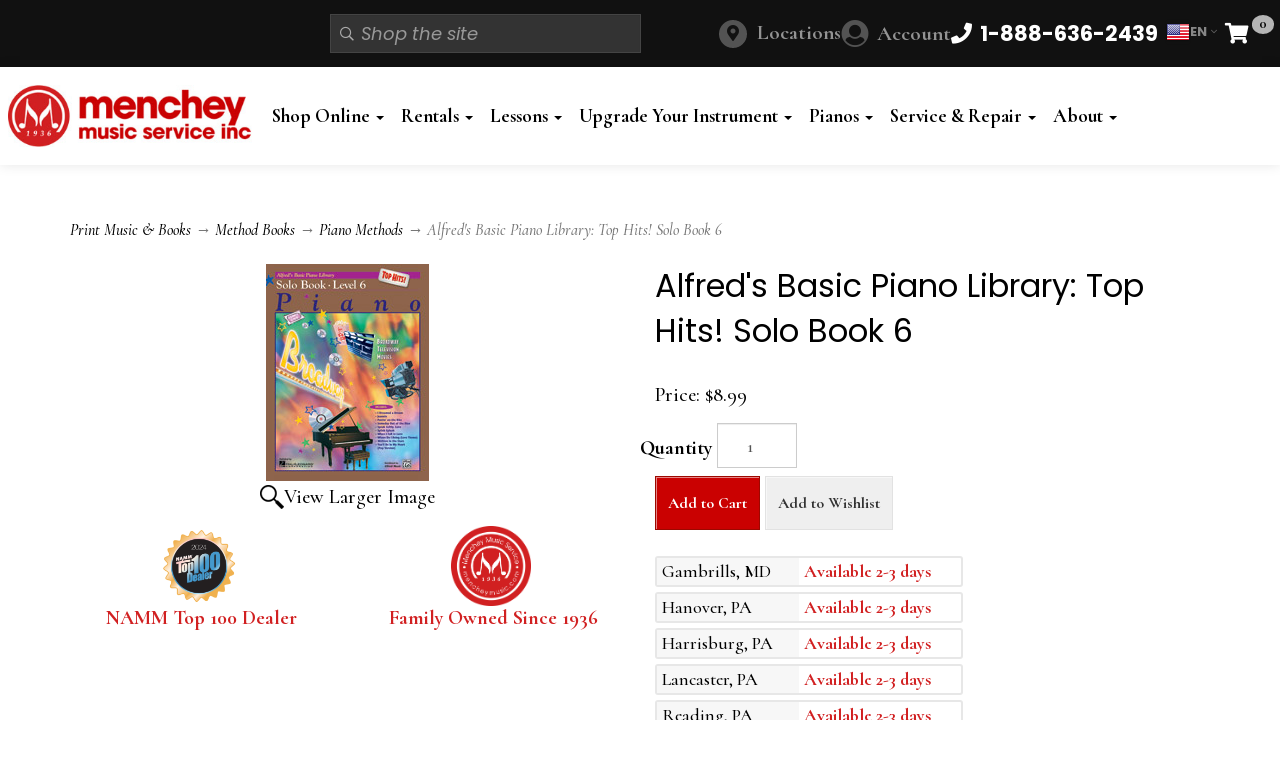

--- FILE ---
content_type: text/html; charset=utf-8
request_url: https://www.shopmenchey.com/p-8243-alfreds-basic-piano-library-top-hits-solo-book-6.aspx
body_size: 24318
content:
<!DOCTYPE html>
<html lang="en" xmlns="http://www.w3.org/1999/xhtml">
<head>
	<meta http-equiv="Content-Type" content="text/html; charset=utf-8">


<title>Alfred&#39;s Basic Piano Library: Top Hits! Solo Book 6 - Alfred</title>
<meta name="description" content="Shop Menchey Music for Alfred Alfred&#39;s Basic Piano Library: Top Hits! Solo Book 6" />
<meta name="keywords" content="Alfred&#39;s Basic Piano Library: Top Hits! Solo Book 6, Alfred 19659ALF, 038081190044" />

		<meta property="og:title" content="Alfred&#39;s Basic Piano Library: Top Hits! Solo Book 6 - Alfred" />
		<meta property="og:description" content="Shop Menchey Music for Alfred Alfred&#39;s Basic Piano Library: Top Hits! Solo Book 6" />
		<meta property="og:url" content="https://www.shopmenchey.com/p-8243-alfreds-basic-piano-library-top-hits-solo-book-6.aspx" />
		<meta property="og:image" content="https://masterimages.active-e.net/images/product/medium/1026-00-19659.jpg" />
		<meta property="og:type" content="website" />

		<meta name="twitter:card" content="summary">
		<meta name="twitter:title" value="Alfred&#39;s Basic Piano Library: Top Hits! Solo Book 6 - Alfred" />
		<meta name="twitter:description" value="Shop Menchey Music for Alfred Alfred&#39;s Basic Piano Library: Top Hits! Solo Book 6" />
		<meta name="twitter:image" content="https://masterimages.active-e.net/images/product/medium/1026-00-19659.jpg" />



<!--Xmlpackage 'ga4.events' -->
<script>
						window.dataLayer = window.dataLayer || [];
			
						
					window.dataLayer.push({
						'event' : 'customer_details'
												
					});
			
					window.dataLayer.push({ ecommerce : null });
					window.dataLayer.push({
						'event' : 'view_item',
						'ecommerce' : {
							'currency' : 'USD',
							'value' : 8.9900,
							items: [
							
					{
						
						'item_id' : '8243_150404',
						'item_name' : 'Alfred&#39;s Basic Piano Library: Top Hits! Solo Book 6',
						'currency' : 'USD',
						'discount': 0.0000,
						'item_brand' : 'Alfred',
						'item_category' : 'Piano Methods',
						'item_variant' : 'Alfred&#39;s Basic Piano Library Alfred&#39;s Basic Piano Library Piano',
						'price' : 8.9900,
						'quantity' : 1
					}
					
							]
						}
					});
			
						window.addEventListener('load', function() {
							
					$('.js-add-to-cart-button').click(function(e){
						let results = '';
						let clickID = e.target.id; 
						let itemID = clickID.substring(0, clickID.lastIndexOf('_'));
						let target = $(e.target); 
						//let quantity = parseInt(target.siblings('.add-to-cart-quantity').children('input.quantity-field').val());
						let quantity = parseInt(target.closest('.add-to-cart-group').find('input.quantity-field').val());
								
						for(let i = 0;i < window.dataLayer.length;i++) {
							if(window.dataLayer[i].hasOwnProperty('ecommerce') && window.dataLayer[i].ecommerce !== null) {
								for(let j = 0;j < window.dataLayer[i].ecommerce.items.length;j++) {
									//console.log(window.dataLayer[i].ecommerce.items[j]);
									if(Object.keys(window.dataLayer[i].ecommerce.items[j]).find(key => window.dataLayer[i].ecommerce.items[j][key] === itemID)) {
										results = window.dataLayer[i].ecommerce.items[j];
										//console.log(results);
									}
								}
							}
						};

						window.dataLayer.push({ ecommerce : null }); 
						window.dataLayer.push({
							'event' : 'add_to_cart',
							'ecommerce' : {
								items: [
									{
										'item_id' : results.item_id,
										'item_name' : results.item_name,
										'currency' : results.currency,
										'discount' : results.discount,
										'item_brand' : results.item_brand,
										'item_category' : results.item_category,
										'item_variant' : results.item_variant,
										'price' : results.price,
										'quantity' : quantity
									}
								]
							}
						});
					});
				
				$(function() {
					
					let storage = window.localStorage;
					let start_url = storage.getItem('start_url');
					let return_from_url = storage.getItem('return_from_url');
					let return_to_url = storage.getItem('return_to_url');

					
					storage.setItem('start_url', return_from_url);
					storage.setItem('return_from_url', return_to_url);
					storage.setItem('return_to_url', window.location.href);

					
					start_url = storage.getItem('start_url');
					return_from_url = storage.getItem('return_from_url');
					return_to_url = storage.getItem('return_to_url');
					
					
					if(start_url.includes('www.shopmenchey.com') && return_to_url.includes('www.shopmenchey.com') && return_from_url.includes('www.shopmenchey.com') && start_url === return_to_url && return_to_url != return_from_url) {
						window.dataLayer.push({
							'event' : 'pogo_sticking',
							'urls' : {
								start_url : start_url,
								return_to_url : return_to_url,
								return_from_url : return_from_url,
							}
						});
					}
					
				});
			
						});
						
					</script>

<!--End of xmlpackage 'ga4.events' -->


<!--Xmlpackage 'script.head' -->
<script src="https://www.google.com/recaptcha/api.js" async="" defer></script><!-- Google Tag Manager -->
<script>(function(w,d,s,l,i){w[l]=w[l]||[];w[l].push({'gtm.start':
new Date().getTime(),event:'gtm.js'});var f=d.getElementsByTagName(s)[0],
j=d.createElement(s),dl=l!='dataLayer'?'&l='+l:'';j.async=true;j.src=
'https://www.googletagmanager.com/gtm.js?id='+i+dl;f.parentNode.insertBefore(j,f);
})(window,document,'script','dataLayer','GTM-K7HGM6D');</script>
<!-- End Google Tag Manager -->
<!--End of xmlpackage 'script.head' -->

<!--Xmlpackage 'seo.canonical' -->
<link rel="canonical" href="https://www.shopmenchey.com/p-8243-alfreds-basic-piano-library-top-hits-solo-book-6.aspx">
<!--End of xmlpackage 'seo.canonical' -->
<meta http-equiv="X-UA-Compatible" content="IE=edge">
<meta name="viewport" content="width=device-width, initial-scale=1.0">
<link href="https://fonts.googleapis.com/css2?family=Cormorant:ital,wght@0,300..700;1,300..700&family=Poppins:ital,wght@0,100;0,200;0,300;0,400;0,500;0,600;0,700;0,800;0,900;1,100;1,200;1,300;1,400;1,500;1,600;1,700;1,800;1,900&display=swap" rel="stylesheet">
<link rel="apple-touch-icon" sizes="180x180" href="/skins/skin_1/images/favicon/apple-touch-icon.png" />
<link rel="icon" type="image/png" sizes="32x32" href="/skins/skin_1/images/favicon/favicon-32x32.png" />
<link rel="icon" type="image/png" sizes="16x16" href="/skins/skin_1/images/favicon/favicon-16x16.png" />
<link rel="manifest" href="/skins/skin_1/images/favicon/site.webmanifest.json" />
<link rel="mask-icon" href="/skins/skin_1/images/favicon/safari-pinned-tab.svg" color="#ca0101" />
<link rel="shortcut icon" href="/skins/skin_1/images/favicon/favicon.ico" />
<meta name="msapplication-TileColor" content="#ffffff" />
<meta name="msapplication-config" content="/skins/skin_1/images/favicon/browserconfig.xml" />
<meta name="theme-color" content="#ffffff" />
<base target="_self">



<style type="text/css">.clearfix:before,.clearfix:after,.navbar:before,.navbar:after,.navbar-header:before,.navbar-header:after,.navbar-collapse:before,.navbar-collapse:after{display:table;content:" "}.clearfix:after,.navbar:after,.navbar-header:after,.navbar-collapse:after{clear:both}.center-block{display:block;margin-right:auto;margin-left:auto}.pull-right{float:right!important}.pull-left{float:left!important}.hide{display:none!important}.show{display:block!important}.invisible{visibility:hidden}.text-hide{font:0/0 a;color:transparent;text-shadow:none;background-color:transparent;border:0}.hidden{display:none!important}.affix{position:fixed}.navbar{position:relative;min-height:60px;margin-bottom:32px;border:1px solid transparent}@media(min-width:1550px){.navbar{border-radius:0}}@media(min-width:1550px){.navbar-header{float:left}}.navbar-collapse{padding-right:15px;padding-left:15px;overflow-x:visible;border-top:1px solid transparent;box-shadow:inset 0 1px 0 rgba(255,255,255,.1);-webkit-overflow-scrolling:touch}.navbar-collapse.in{overflow-y:auto}@media(min-width:1550px){.navbar-collapse{width:auto;border-top:0;box-shadow:none}.navbar-collapse.collapse{display:block!important;height:auto!important;padding-bottom:0;overflow:visible!important}.navbar-collapse.in{overflow-y:visible}.navbar-fixed-top .navbar-collapse,.navbar-static-top .navbar-collapse,.navbar-fixed-bottom .navbar-collapse{padding-right:0;padding-left:0}}.navbar-fixed-top,.navbar-fixed-bottom{position:fixed;right:0;left:0;z-index:1040}.navbar-fixed-top .navbar-collapse,.navbar-fixed-bottom .navbar-collapse{max-height:340px}@media(max-device-width:480px) and (orientation:landscape){.navbar-fixed-top .navbar-collapse,.navbar-fixed-bottom .navbar-collapse{max-height:200px}}@media(min-width:1550px){.navbar-fixed-top,.navbar-fixed-bottom{border-radius:0}}.navbar-fixed-top{top:0;border-width:0 0 1px}.navbar-fixed-bottom{bottom:0;margin-bottom:0;border-width:1px 0 0}.container>.navbar-header,.container-fluid>.navbar-header,.container>.navbar-collapse,.container-fluid>.navbar-collapse{margin-right:-15px;margin-left:-15px}@media(min-width:1550px){.container>.navbar-header,.container-fluid>.navbar-header,.container>.navbar-collapse,.container-fluid>.navbar-collapse{margin-right:0;margin-left:0}}.navbar-static-top{border-width:0 0 1px}@media(min-width:1550px){.navbar-static-top{border-radius:0}}.navbar-brand{float:left;height:60px;padding:14px 15px;font-size:18px;line-height:32px}.navbar-brand:hover,.navbar-brand:focus{text-decoration:none}.navbar-brand>img{display:block}@media(min-width:1550px){.navbar>.container .navbar-brand,.navbar>.container-fluid .navbar-brand{margin-left:-15px}}.navbar-toggle{position:relative;float:right;padding:9px 10px;margin-right:15px;background-color:transparent;background-image:none;border:1px solid transparent}.navbar-toggle:focus{outline:0}.navbar-toggle .icon-bar{display:block;width:22px;height:2px;border-radius:1px}.navbar-toggle .icon-bar+.icon-bar{margin-top:4px}@media(min-width:1550px){.navbar-toggle{display:none}}.navbar-nav{margin:7px -15px}.navbar-nav>li>a{padding-top:10px;padding-bottom:10px;line-height:32px}@media(min-width:1550px){.navbar-nav{float:left;margin:0}.navbar-nav>li{float:left}.navbar-nav>li>a{padding-top:14px;padding-bottom:14px}}.navbar-form{padding:10px 15px;margin-right:-15px;margin-left:-15px;border-top:1px solid transparent;border-bottom:1px solid transparent;margin-top:-2px;margin-bottom:-2px}@media(max-width:1549px){.navbar-form .form-group{margin-bottom:5px}.navbar-form .form-group:last-child{margin-bottom:0}}@media(min-width:1550px){.navbar-form{width:auto;padding-top:0;padding-bottom:0;margin-right:0;margin-left:0;border:0}}.navbar-nav>li>.dropdown-menu{margin-top:0;border-top-left-radius:0;border-top-right-radius:0}.navbar-fixed-bottom .navbar-nav>li>.dropdown-menu{margin-bottom:0;border-top-left-radius:0;border-top-right-radius:0;border-bottom-right-radius:0;border-bottom-left-radius:0}.navbar-btn{margin-top:-2px;margin-bottom:-2px}.navbar-btn.btn-sm{margin-top:10.5px;margin-bottom:10.5px}.navbar-btn.btn-xs{margin-top:19px;margin-bottom:19px}.navbar-text{margin-top:14px;margin-bottom:14px}@media(min-width:1550px){.navbar-text{float:left;margin-right:15px;margin-left:15px}}@media(min-width:1550px){.navbar-left{float:left!important}.navbar-right{float:right!important;margin-right:-15px}.navbar-right~.navbar-right{margin-right:0}}.navbar-default{background-color:#fff;border-color:#fff}.navbar-default .navbar-brand{color:#777}.navbar-default .navbar-brand:hover,.navbar-default .navbar-brand:focus{color:#5e5e5e;background-color:transparent}.navbar-default .navbar-text{color:#777}.navbar-default .navbar-nav>li>a{color:#777}.navbar-default .navbar-nav>li>a:hover,.navbar-default .navbar-nav>li>a:focus{color:#333;background-color:transparent}.navbar-default .navbar-nav>.active>a,.navbar-default .navbar-nav>.active>a:hover,.navbar-default .navbar-nav>.active>a:focus{color:#555;background-color:#eee}.navbar-default .navbar-nav>.disabled>a,.navbar-default .navbar-nav>.disabled>a:hover,.navbar-default .navbar-nav>.disabled>a:focus{color:#ccc;background-color:transparent}.navbar-default .navbar-nav>.open>a,.navbar-default .navbar-nav>.open>a:hover,.navbar-default .navbar-nav>.open>a:focus{color:#555;background-color:#eee}@media(max-width:1549px){.navbar-default .navbar-nav .open .dropdown-menu>li>a{color:#777}.navbar-default .navbar-nav .open .dropdown-menu>li>a:hover,.navbar-default .navbar-nav .open .dropdown-menu>li>a:focus{color:#333;background-color:transparent}.navbar-default .navbar-nav .open .dropdown-menu>.active>a,.navbar-default .navbar-nav .open .dropdown-menu>.active>a:hover,.navbar-default .navbar-nav .open .dropdown-menu>.active>a:focus{color:#555;background-color:#eee}.navbar-default .navbar-nav .open .dropdown-menu>.disabled>a,.navbar-default .navbar-nav .open .dropdown-menu>.disabled>a:hover,.navbar-default .navbar-nav .open .dropdown-menu>.disabled>a:focus{color:#ccc;background-color:transparent}}.navbar-default .navbar-toggle{border-color:#ddd}.navbar-default .navbar-toggle:hover,.navbar-default .navbar-toggle:focus{background-color:#ddd}.navbar-default .navbar-toggle .icon-bar{background-color:#888}.navbar-default .navbar-collapse,.navbar-default .navbar-form{border-color:#fff}.navbar-default .navbar-link{color:#777}.navbar-default .navbar-link:hover{color:#333}.navbar-default .btn-link{color:#777}.navbar-default .btn-link:hover,.navbar-default .btn-link:focus{color:#333}.navbar-default .btn-link[disabled]:hover,fieldset[disabled] .navbar-default .btn-link:hover,.navbar-default .btn-link[disabled]:focus,fieldset[disabled] .navbar-default .btn-link:focus{color:#ccc}.navbar-inverse{background-color:#333;border-color:#333}.navbar-inverse .navbar-brand{color:#fff}.navbar-inverse .navbar-brand:hover,.navbar-inverse .navbar-brand:focus{color:#fff;background-color:transparent}.navbar-inverse .navbar-text{color:#fff}.navbar-inverse .navbar-nav>li>a{color:#fff}.navbar-inverse .navbar-nav>li>a:hover,.navbar-inverse .navbar-nav>li>a:focus{color:#fff;background-color:transparent}.navbar-inverse .navbar-nav>.active>a,.navbar-inverse .navbar-nav>.active>a:hover,.navbar-inverse .navbar-nav>.active>a:focus{color:#fff;background-color:#1a1a1a}.navbar-inverse .navbar-nav>.disabled>a,.navbar-inverse .navbar-nav>.disabled>a:hover,.navbar-inverse .navbar-nav>.disabled>a:focus{color:#444;background-color:transparent}.navbar-inverse .navbar-nav>.open>a,.navbar-inverse .navbar-nav>.open>a:hover,.navbar-inverse .navbar-nav>.open>a:focus{color:#fff;background-color:#1a1a1a}@media(max-width:1549px){.navbar-inverse .navbar-nav .open .dropdown-menu>.dropdown-header{border-color:#333}.navbar-inverse .navbar-nav .open .dropdown-menu .divider{background-color:#333}.navbar-inverse .navbar-nav .open .dropdown-menu>li>a{color:#fff}.navbar-inverse .navbar-nav .open .dropdown-menu>li>a:hover,.navbar-inverse .navbar-nav .open .dropdown-menu>li>a:focus{color:#fff;background-color:transparent}.navbar-inverse .navbar-nav .open .dropdown-menu>.active>a,.navbar-inverse .navbar-nav .open .dropdown-menu>.active>a:hover,.navbar-inverse .navbar-nav .open .dropdown-menu>.active>a:focus{color:#fff;background-color:#1a1a1a}.navbar-inverse .navbar-nav .open .dropdown-menu>.disabled>a,.navbar-inverse .navbar-nav .open .dropdown-menu>.disabled>a:hover,.navbar-inverse .navbar-nav .open .dropdown-menu>.disabled>a:focus{color:#444;background-color:transparent}}.navbar-inverse .navbar-toggle{border-color:#333}.navbar-inverse .navbar-toggle:hover,.navbar-inverse .navbar-toggle:focus{background-color:#333}.navbar-inverse .navbar-toggle .icon-bar{background-color:#fff}.navbar-inverse .navbar-collapse,.navbar-inverse .navbar-form{border-color:#212121}.navbar-inverse .navbar-link{color:#fff}.navbar-inverse .navbar-link:hover{color:#fff}.navbar-inverse .btn-link{color:#fff}.navbar-inverse .btn-link:hover,.navbar-inverse .btn-link:focus{color:#fff}.navbar-inverse .btn-link[disabled]:hover,fieldset[disabled] .navbar-inverse .btn-link:hover,.navbar-inverse .btn-link[disabled]:focus,fieldset[disabled] .navbar-inverse .btn-link:focus{color:#444}.navbar{min-height:unset!important}.site-header{background-color:#111}@media(min-width:991px){.main-header{padding:18px 8px}}.link-label{display:none}.header-top-slim-menu{background-color:#fff;position:relative;padding:0 8px}@media(min-width:991px){.header-top-slim-menu{background-color:#111}.header-top-slim-menu .main-logo{display:none}}@media(min-width:1199px){.header-top-slim-menu{padding:12px 8px;max-height:68px}}.header-top-slim-menu .header-container{gap:4px;display:flex;align-items:center;justify-content:space-between}.header-top-slim-menu .mobile-icon-menu{display:flex;gap:6px;font-size:21px}@media(min-width:991px){.header-top-slim-menu .mobile-icon-menu{gap:24px}}.header-top-slim-menu .mobile-icon-menu a,.header-top-slim-menu .mobile-icon-menu .js-toggle-search{width:25px;height:25px;display:flex;align-items:center;justify-content:center}@media(min-width:991px){.header-top-slim-menu .mobile-icon-menu a,.header-top-slim-menu .mobile-icon-menu .js-toggle-search{width:45px;height:45px;width:unset;height:unset;color:#fff}.header-top-slim-menu .mobile-icon-menu a.menu-link,.header-top-slim-menu .mobile-icon-menu .js-toggle-search.menu-link{display:none}.header-top-slim-menu .mobile-icon-menu a .fa-bars,.header-top-slim-menu .mobile-icon-menu .js-toggle-search .fa-bars{display:none}.header-top-slim-menu .mobile-icon-menu a .link-label,.header-top-slim-menu .mobile-icon-menu .js-toggle-search .link-label{display:flex;padding-left:8px}}@media(min-width:991px){.header-top-slim-menu .mobile-icon-menu #js-toggle-search{display:none}}.header-top-slim-menu .mobile-icon-menu .js-close-search{color:#fff;text-align:right;justify-content:flex-end;width:100%;gap:.5rem}@media screen and (min-width:991px){.header-top-slim-menu .mobile-icon-menu .js-close-search{display:none!important}}.header-top-slim-menu .drop-search{position:absolute;left:0;right:0;background-color:#000;padding:8px;top:90px;z-index:1000;display:none}.header-top-slim-menu .drop-search.show{display:block}@media(min-width:991px){.header-top-slim-menu .drop-search{display:flex;position:static;background-color:transparent;padding:0}.header-top-slim-menu .drop-search:before{content:'';padding:0}}.header-top-slim-menu .drop-search .search-go{display:none!important;background-color:#333;color:#fff;padding:0;margin:0;border:none}.header-top-slim-menu .drop-search .search-form-group{position:relative}.header-top-slim-menu .drop-search .search-box{padding-left:30px;font-style:italic;font-family:"poppins",sans-serif;font-weight:400}.header-top-slim-menu .drop-search .search-box:active,.header-top-slim-menu .drop-search .search-box:focus{background-color:#000;border-color:transparent;box-shadow:none}@media(min-width:991px){.header-top-slim-menu .drop-search .search-box{min-width:260px}}.header-top-slim-menu .drop-search .search-form-group::before{content:"";font-family:"Font Awesome 5 Pro";font-weight:500;position:absolute;left:10px;top:50%;transform:translateY(-50%);pointer-events:none;color:#aaa;font-size:14px}.header-top-slim-menu .mobile-icon-menu .search-go{background-color:#333;color:#fff;padding:0;margin:0;border:none}.header-top-slim-menu .mobile-icon-menu .search-form-group{margin:0}.header-top-slim-menu .mobile-icon-menu .search-box{background-color:#333;border-color:#444;color:#efefef}.header-top-slim-menu .main-logo{display:flex}@media(min-width:991px){.header-top-slim-menu .main-logo{display:none}}.desktop-menu{display:none}@media screen and (min-width:991px){.navbar-collapse.collapse{display:block}.desktop-menu{display:block}.mobile-menu{display:none}}.header-top-slim-menu .main-logo img{width:100%;max-width:183px;margin:4px 0}.header-container{margin:0 auto;width:100%;max-width:1550px}.header-main-container{margin:0 auto;width:100%;max-width:1550px;display:flex;align-items:center;justify-content:space-between;gap:15px}.header-main-container .logo-col{display:none}.header-main-container .navbar-nav{margin:0}@media(min-width:971px){.header-main-container .navbar-nav{margin:0}}.header-main-container .navbar-nav li{margin-left:5px}.header-main-container .nav-col{width:100%}@media(min-width:991px){.header-main-container .logo-col{width:20%;display:flex}.header-main-container .logo-col img{max-width:100%}.header-main-container .nav-col{width:80%}}@media(min-width:991px){.header-main-container .navbar-default{background-color:#fff;border:none;box-shadow:none;border-radius:0}}@media(min-width:991px){.header-main-container .navbar-default .navbar-nav li{float:left}}.header-main-container .navbar-default .navbar-nav>li>a{text-shadow:none;font-size:19px;font-weight:bold;padding:6px;font-size:clamp(17px,1.5vw,20px)!important}@media(min-width:1400px){.header-main-container .navbar-default .navbar-nav>li>a{padding:12px}}@media(min-width:991px){.header-main-container .navbar-default .navbar-nav>li>a{color:#000}}.header-main-container .navbar-default .navbar-collapse{border:none}.header-main-container .navbar-default .navbar-collapse.in{overflow:visible}.logo-col img{max-width:358px}.link-label.phone-link{font-weight:bold;color:#000;display:inline-block;padding-left:10px}@media screen and (min-width:991px){.link-label.phone-link{color:#fff!important}}.minicart-count{background-color:#d7d7d7d4;color:#000;position:absolute;top:3px;left:27px;border-radius:100%;font-size:14px;font-weight:700;padding:0 7px 2px}a#js-show-cart,a#js-show-cart:focus{color:#000!important;position:relative;margin-right:23px;background-color:transparent!important}@media screen and (min-width:991px){a#js-show-cart,a#js-show-cart:focus{color:#fff!important}}.header-item a:hover,.header-item a:active,.header-item a:focus{text-decoration:none}#accountmenu{display:flex;align-items:center}#accountmenu>a{color:#000;font-weight:700}#accountmenu>a:hover{text-decoration:none;color:#000}#accountmenu>a:hover em.fas.fa-user-circle{color:#fff}#accountmenu>a em.fas.fa-user-circle{color:#111}@media screen and (min-width:991px){#accountmenu>a em.fas.fa-user-circle{color:#535353}}#accountmenu>a em.fas.fa-user-circle:before{font-size:25px}@media screen and (min-width:991px){#accountmenu>a em.fas.fa-user-circle:before{font-size:28px}}@media screen and (min-width:991px){#accountmenu>a{color:#939393}#accountmenu>a:hover{color:#fff}}#accountmenu .dropdown-menu{text-align:left;width:320px;right:-95px!important}#accountmenu .dropdown-menu a{color:#000;justify-content:flex-start}#accountmenu .dropdown-menu a em{margin:0 10px 0 0}#desktop-phone-number{display:none}@media(min-width:991px){#desktop-phone-number{display:flex}}#mobile-phone-number{display:flex;padding-left:10px;font-size:16px!important}#mobile-phone-number .link-label.phone-link{font-weight:normal}#locations-desktop{display:flex;align-items:center}#locations-desktop a{color:#939393;font-weight:700}#locations-desktop a:hover{text-decoration:none;color:#fff}#locations-desktop a:hover::before{text-decoration:none;background:#fff}@media screen and (max-width:991px){#locations-desktop{display:none}}.locations{display:flex;align-items:center}.locations a{color:#939393;font-weight:700}.locations a::before{font-family:"Font Awesome 5 Pro";display:inline-block;content:"";font-size:16px;color:#111;background:#939393;background:#535353;border-radius:50px;padding:3px 6px;width:28px;height:28px;text-align:center;margin-right:10px}.locations a:hover{text-decoration:none;color:#fff}.locations a:hover::before{text-decoration:none;background:#fff}#mobile-locations::before{background-color:#fff}#mobile-nav{padding-top:20px}#mobile-nav .dropdown-menu{position:static;float:none;width:auto;margin:0;border:0;box-shadow:none}#mobile-nav .dropdown-menu>li.menu-item-has-children>.dropdown-menu{display:none}#mobile-nav .dropdown.open>a{color:#fff!important;background-color:#111!important}#mobile-nav .dropdown.open>a:focus,#mobile-nav .dropdown.open>a:active,#mobile-nav .dropdown.open>a:hover{color:#fff!important;background-color:#111!important}#gt-slot-desktop{display:flex}#gt-slot-mobile{display:flex;margin-bottom:10px}#gtranslate-3{display:flex;font-size:13px;line-height:1;align-items:center}#gtranslate-3 .gt_switcher{position:relative;display:inline-block}#gtranslate-3 .gt_selected>a{display:inline-flex;align-items:center;gap:6px;padding:4px 8px;border:none;background:#111;text-decoration:none}#gtranslate-3 .gt_selected img{display:inline-block;border-radius:3px;box-shadow:0 0 0 1px rgba(0,0,0,.06)}#gtranslate-3 .gt_selected .fa-angle-down{margin-left:4px;font-size:12px;opacity:.7}#gtranslate-3 .gt_option{position:absolute;left:0;top:100%;background:#111;border:none;box-shadow:0 6px 24px rgba(0,0,0,.1);min-width:100px;max-height:240px;overflow:auto;z-index:10000}@media(min-width:991px){#gtranslate-3 .gt_option{right:0;left:unset}}#gtranslate-3 .gt_option a{display:flex;justify-content:center;gap:3px;padding:3px 5px;text-decoration:none;color:#333;white-space:nowrap;font-weight:bold}#gtranslate-3 .gt_option a:hover{background:#f7f7f7}#gtranslate-3 .gt_option img{display:inline-block;border-radius:3px;box-shadow:0 0 0 1px rgba(0,0,0,.06)}#gtranslate-3 .gt_option .gt_current{font-weight:600}#gtranslate-3 .gt_selected img,#gtranslate-3 .gt_option img{width:24px;height:24px}.widget_gtranslate#gtranslate-3 .gt_switcher .gt_selected a,.widget_gtranslate#gtranslate-3 .gt_switcher a{font-family:"Poppins",sans-serif;font-size:13px;color:#868686;background-color:#111;text-decoration:none;font-weight:bold}.widget_gtranslate#gtranslate-3 .gt_switcher .gt_selected a:hover,.widget_gtranslate#gtranslate-3 .gt_switcher a:hover{color:#f7f7f7;background-color:#000}#gtranslate-3 .gt_switcher.open .gt_option{display:block!important;height:auto!important}#gtranslate-3 .gt_switcher.open .gt_selected>a{border-bottom-left-radius:0;border-bottom-right-radius:0}#gtranslate-3 #google_translate_element2{position:absolute;width:0;height:0;overflow:hidden}</style>



<script src="/scripts/_skin_bundle_0ca9b8d8bc1b3c546d1d4ce4adf4f7a9?v=HVbV4Rjb0-jlbLjPPMEYhSW62NJefIjPcN4LrgEHiW41"></script>




<link href="/skins/menchey/css/_skin_bundle?v=jm5-p5WJIBDh_lV7BgxKyCkQkfhJfxHlKm5YIu1Fx-A1" rel="stylesheet"/>






<style>
    
    
    .price-wrap .price {
font-size: 20px !important;
}
.price-wrap .level-price, 
.price-wrap .sale-price {
font-weight: bold;
font-size: 22px !important;
}
.simple-flyout-menu li a{
color:#fff;
}
.simple-flyout-menu li a:hover{color:#efefef;}
.dropdown-submenu:hover > .dropdown-menu.simple-flyout-menu {
            width: auto;
height:auto;
background-color:#000;
}
@media (min-width:991px){
.dropdown-menu {background-color:#000;}
.dropdown-menu li a {color:#fff;}
.dropdown-menu>li>a:focus, .dropdown-menu>li>a:hover{color:#ccc;}
}
</style>

<script type="text/javascript">

	</script>



	

	
	

	
</head>

<body>
	
				<!--
					PAGE INVOCATION: /p-8243-alfreds-basic-piano-library-top-hits-solo-book-6.aspx
					PAGE REFERRER: 
					STORE LOCALE: en-US
					STORE CURRENCY: USD
					CUSTOMER ID: 0
					AFFILIATE ID: 0
					CUSTOMER LOCALE: en-US
					CURRENCY SETTING: USD
					CACHE MENUS: True
				-->




<!--Xmlpackage 'script.bodyopen' -->
<!-- Google Tag Manager (noscript) -->
<noscript><iframe src="https://www.googletagmanager.com/ns.html?id=GTM-K7HGM6D"
height="0" width="0" style="display:none;visibility:hidden"></iframe></noscript>
<!-- End Google Tag Manager (noscript) --><script>
						!function(f,b,e,v,n,t,s)
						{if(f.fbq)return;n=f.fbq=function(){n.callMethod?
						n.callMethod.apply(n,arguments):n.queue.push(arguments)};
						if(!f._fbq)f._fbq=n;n.push=n;n.loaded=!0;n.version='2.0';
						n.queue=[];t=b.createElement(e);t.async=!0;
						t.src=v;s=b.getElementsByTagName(e)[0];
						s.parentNode.insertBefore(t,s)}(window, document,'script',
						'https://connect.facebook.net/en_US/fbevents.js');
						fbq('init', '1646101682342626');
						fbq('track', 'PageView');
					</script><noscript><img height="1" width="1" style="display:none;" src="https://www.facebook.com/tr?id=1646101682342626&amp;ev=PageView&amp;noscript=1"></noscript>
<!--End of xmlpackage 'script.bodyopen' -->

	

	<div id="skiptocontent"><a href="#maincontent">Skip to Main Content</a></div>

		
        <header id="myHeader" class="site-header">
			



			<section class="header-top-slim-menu">
				<div class="header-container">
					<div class="header-item">
						<a id="main-logo" class="main-logo" href="/" title="Menchey Music Shop">
<img alt="Menchey Music" src="/images/logo-menchey-music-simple-on-white.jpg" class="store-logo img-responsive" />
</a>
					</div>
					<div class="header-item mobile-icon-menu">
		
						<span id="js-toggle-search" class="js-toggle-search"><i class="fa fa-search"></i><span class="sr-only link-label">Search</span></span><!--Xmlpackage 'dropsearchform' -->
<form action="/search.aspx" class="drop-search js-drop-search" method="get"><a href="#" class="js-close-search"><i class="fa fa-close"></i> Close</a><div class="form-group search-form-group"><input name="searchterm" class="form-control form-control-inline search-box js-search-box" placeholder="Shop the site" type="text" autocomplete="off"><input value="Go" class="btn btn-default search-go" type="submit"></div>
  <div class="drop-search-results js-drop-search-template off">
    <div class="drop-search-loading js-drop-search-loading">
      <div class="progress">
        <div class="progress-bar progress-bar-striped active" role="progressbar"><span class="sr-only">Loading...</span></div>
      </div>
    </div>
    <div class="drop-search-product-results-area js-drop-search-product-area">
      <div class="drop-search-product-results js-drop-search-product-results">
        <div class="drop-search-product js-drop-search-repeating-item"><a class="drop-search-item-link clearfix" href="{{url}}"><span class="drop-search-name">
											{{name}}
										</span></a></div>
      </div><a class="drop-search-view-all js-drop-search-view-all" href="/search.aspx">View All &rsaquo;</a></div>
  </div>
</form>
<script src="/scripts/dropsearch_a028975280a25096d149bea626c671a5?v=j-M8i-1flyrmpT6D3yhjrijHPNM520hoNy1Xb-GMqVw1"></script>
<script>
						(function($, options){
							$.dropSearch.initialize({
								dataUrl: '/x-dropsearchdata.aspx',
								searchUrl: '/search.aspx',
								minimumSearchLength: 100,
								resultCount: 0,
								searchBoxSelector: '.js-search-box',
								templateSelector: '.js-drop-search-template'
							});
						})(adnsf$);
					</script>

<!--End of xmlpackage 'dropsearchform' -->
						<span id="locations-desktop" class="locations dropdown mobile-icon">
							<a href="https://www.mencheymusic.com/stores/" style="opacity: 1; display: inline-block;" class="">Locations</a>
						</span>
						<span id="accountmenu" class="dropdown mobile-icon">
							<a href="#" class="dropdown-toggle" data-toggle="dropdown">
<em class="fas fa-user-circle"></em>
<span class="link-label">Account</span>
</a>
<ul class="dropdown-menu dropdown-menu-right">
    <li>
    <a href="t-my_account.aspx">
    <em class="fa fa-user" aria-hidden="true"></em>
    My Account
    </a>
    </li>
    <li><a href="/aepostpayment.aspx"><em class="fa fa-credit-card" aria-hidden="true"></em> Make A Payment</a></li>
    <li><a href="/aeGetHistoryList"><em class="fa fa-history" aria-hidden="true"></em> Account History</a></li>
    <li><a href="/account.aspx#account-contracts-wrap"><em class="fa fa-history" aria-hidden="true"></em> My Contracts
    &amp; Order History</a></li>
    <li><a href="/aemanagecc"><em class="fa fa-pencil" aria-hidden="true"></em> Update Billing / Payment Information</a>
    </li>
    <li><a href="/aec2brequest"><em class="fa fa-link" aria-hidden="true"></em> Link Store &amp; Web Account</a></li>
    <li><a href="/t-instAccountSelect.aspx"><em class="fas fa-university" aria-hidden="true"></em> Educator Portal</a>
    </li>
    <li>
    <a href="/account.aspx#OrderHistory">
    My Orders
    </a>
    </li>
    <li>
    <a href="#miniwish-modal" data-toggle="modal">
    My Wishlist
    </a>
    </li>
    <li>
    <a href="/signin.aspx?returnurl=%2Fp-8243.aspx%3FsearchEngineName%3Dalfreds-basic-piano-library-top-hits-solo-book-6">Login</a>
    </li>
</ul>
						</span>

						<a href="tel:1-888-636-2439" id="desktop-phone-number" class="mobile-icon"><i class="fa fa-phone"></i><span class="link-label poppins-font phone-link">1-888-636-2439</span></a>
						<div id="gt-slot-desktop">
							<!-- Language Switcher clone: #gtranslate-3 -->
<div id="gtranslate-3" class="widget widgetHeader widget_gtranslate">
<div class="gtranslate_wrapper" id="gt-wrapper-shop">
<!-- Google will inject its hidden select here -->
<div id="google_translate_element2">&nbsp;</div>
<div class="gt_switcher notranslate" aria-label="Language selector">
<!-- Options panel -->
<div class="gt_option" role="listbox" aria-hidden="true" style="display:none;height:0;">
<a href="#" title="English" class="nturl gt_current" data-gt-lang="en">
<img width="24" height="24" alt="en" src="https://www.mencheymusic.com/wp-content/plugins/gtranslate/flags/24/en-us.png" />EN
</a>
<a href="#" title="Spanish" class="nturl" data-gt-lang="es">
<img width="24" height="24" alt="es" src="https://www.mencheymusic.com/wp-content/plugins/gtranslate/flags/24/es.png" />ES
</a>
<a href="#" title="Chinese (Simplified)" class="nturl" data-gt-lang="zh-CN">
<img width="24" height="24" alt="zh-CN" src="https://www.mencheymusic.com/wp-content/plugins/gtranslate/flags/24/zh-CN.png" />CN
</a>
<a href="#" title="Hindi" class="nturl" data-gt-lang="hi">
<img width="24" height="24" alt="hi" src="https://www.mencheymusic.com/wp-content/plugins/gtranslate/flags/24/hi.png" />HI
</a>
<a href="#" title="Portuguese" class="nturl" data-gt-lang="pt">
<img width="24" height="24" alt="pt" src="https://www.mencheymusic.com/wp-content/plugins/gtranslate/flags/24/pt.png" />PT
</a>
<a href="#" title="Arabic" class="nturl" data-gt-lang="ar">
<img width="24" height="24" alt="ar" src="https://www.mencheymusic.com/wp-content/plugins/gtranslate/flags/24/ar.png" />AR
</a>
<a href="#" title="Haitian Creole" class="nturl" data-gt-lang="ht">
<img width="24" height="24" alt="ht" src="https://www.mencheymusic.com/wp-content/plugins/gtranslate/flags/24/ht.png" />AR
</a>
<a href="#" title="Nepali" class="nturl" data-gt-lang="ne">
<img width="24" height="24" alt="ne" src="https://www.mencheymusic.com/wp-content/plugins/gtranslate/flags/24/ne.png" />NE
</a>
</div>
<!-- Selected (toggle) -->
<div class="gt_selected">
<a href="#" role="button" aria-haspopup="listbox" aria-expanded="false">
<img src="https://www.mencheymusic.com/wp-content/plugins/gtranslate/flags/24/en-us.png" height="24" width="24" alt="en" />EN
<em class="fal fa-angle-down" aria-hidden="true"></em>
</a>
</div>
</div>
</div>
</div>
<script>
	// --- Load Google Translate and initialize ---
	function googleTranslateElementInit2() {
		new google.translate.TranslateElement(
			{ pageLanguage: 'en', autoDisplay: false },
			'google_translate_element2'
		);
		// If a language was previously chosen, re-apply it.
		const saved = localStorage.getItem('gt_lang');
		if (saved) setTimeout(() => doGTranslate(saved), 50);
	}
	(function loadGoogleTranslate() {
		if (window.google && window.google.translate) { googleTranslateElementInit2(); return; }
		var s = document.createElement('script');
		s.src = '//translate.google.com/translate_a/element.js?cb=googleTranslateElementInit2';
		document.head.appendChild(s);
	})();

	// --- Minimal doGTranslate implementation (works with 'es' or 'en|es') ---
	function doGTranslate(lang) {
		var langCode = (lang.indexOf('|') > -1) ? lang.split('|')[1] : lang;
		var combo = document.querySelector('#google_translate_element2 select.goog-te-combo');
		if (!combo) { console.warn('Google combo not ready'); return; }
		combo.value = langCode;  // e.g., 'es'
		combo.dispatchEvent(new Event('change'));   // trigger translation
		// update UI
		var current = document.querySelector('#gtranslate-3 .gt_selected a');
		var match = document.querySelector('#gtranslate-3 .gt_option a[data-gt-lang="' + langCode + '"]');
		if (current && match) {
			current.innerHTML = match.innerHTML + '<em class="fal fa-angle-down" aria-hidden="true"></em>';
			document.querySelectorAll('#gtranslate-3 .gt_option a').forEach(a => a.classList.remove('gt_current'));
			match.classList.add('gt_current');
		}
		localStorage.setItem('gt_lang', langCode);
		// close menu
		document.querySelector('#gtranslate-3 .gt_switcher').classList.remove('open');
		document.querySelector('#gtranslate-3 .gt_selected a').setAttribute('aria-expanded', 'false');
		document.querySelector('#gtranslate-3 .gt_option').setAttribute('aria-hidden', 'true');
	}

	// --- Toggle + click handlers ---
	(function bindGtUI() {
		var root = document.getElementById('gtranslate-3');
		if (!root) return;
		var switcher = root.querySelector('.gt_switcher');
		var selected = root.querySelector('.gt_selected a');
		var options = root.querySelector('.gt_option');
		if (!switcher || !selected || !options) return;

		selected.addEventListener('click', function (e) {
			e.preventDefault();
			var open = switcher.classList.toggle('open');
			selected.setAttribute('aria-expanded', open ? 'true' : 'false');
			options.setAttribute('aria-hidden', open ? 'false' : 'true');
		});

		options.addEventListener('click', function (e) {
			var a = e.target.closest('a[data-gt-lang]');
			if (!a) return;
			e.preventDefault();
			var lang = a.getAttribute('data-gt-lang');
			// support both 'en|xx' and 'xx' styles
			doGTranslate(lang.indexOf('|') > -1 ? lang : ('en|' + lang));
		});

		// close when clicking elsewhere
		document.addEventListener('click', function (e) {
			if (!switcher.contains(e.target)) {
				switcher.classList.remove('open');
				selected.setAttribute('aria-expanded', 'false');
				options.setAttribute('aria-hidden', 'true');
			}
		});
	})();
</script>
<script>
  (function relocateGTranslate(){
    // Bootstrap 3-ish “desktop” breakpoint; change to 768 if you want sm+.
    var DESKTOP_MIN = 992; // md and up

    var widget, slotDesktop, slotMobile, mm;

    function cacheEls(){
      widget      = widget      || document.getElementById('gtranslate-3');
      slotDesktop = slotDesktop || document.getElementById('gt-slot-desktop');
      slotMobile  = slotMobile  || document.getElementById('gt-slot-mobile');
      if (!mm) mm = window.matchMedia('(min-width:' + DESKTOP_MIN + 'px)');
      return !!(widget && slotDesktop && slotMobile);
    }

    function place() {
      if (!cacheEls()) return;
      if (mm.matches) {
        if (widget.parentNode !== slotDesktop) slotDesktop.appendChild(widget);
      } else {
        if (widget.parentNode !== slotMobile) slotMobile.appendChild(widget);
      }
    }

    // Debounce resize for performance
    var rafId = null;
    function onResize(){
      if (rafId) cancelAnimationFrame(rafId);
      rafId = requestAnimationFrame(place);
    }

    // Initial placement + listeners
    if (document.readyState === 'loading') {
      document.addEventListener('DOMContentLoaded', place);
    } else {
      place();
    }
    window.addEventListener('resize', onResize);
    window.addEventListener('orientationchange', place);
    // React to media query changes (better than raw resize)
    (mm || {addEventListener: null}).addEventListener?.('change', place);
  })();
</script>
						</div>
						<a id="js-show-cart" href="#" data-toggle="modal" data-target="#minicart-modal" class="mobile-icon cart-icon"><i class="fa fa-shopping-cart"></i><span class="minicart-count js-minicart-count cart-badge">0</span><span class="link-label sr-only">Cart</span></a>
						<a href="#" data-toggle="collapse" data-target="#mobile-nav" class="mobile-icon menu-link" id="js-toggle-menu"><i class="fa fa-bars"></i><span class="link-label ">Menu</span></a>
					</div>
					</div>
			</section>
		
			<section class="main-header">
				<div class="header-main-container">
					<div class="header-col logo-col">
						<a id="main-logo" class="main-logo" href="/" title="Menchey Music Shop">
<img alt="Menchey Music" src="/images/logo-menchey-music-simple-on-white.jpg" class="store-logo img-responsive" />
</a>
					</div>
					<div class="header-col nav-col mobile-menu">
						<nav class="navbar navbar-default">
<!-- Collect the nav links, forms, and other content for toggling -->
<div class="collapse navbar-collapse" id="mobile-nav">
<ul class="nav navbar-nav">
    <li class="dropdown">
    <a href="#" class="dropdown-toggle" data-toggle="dropdown" role="button" aria-haspopup="true" aria-expanded="false">Shop Online <span class="caret"></span></a>
    <ul role="menu" class="dropdown-menu">
        <li class="menu-item menu-item-type-custom menu-item-object-custom"><a title="Shop By School" href="/c-562-shop-by-school.aspx">Shop By School</a></li>
        <li class="menu-item menu-item-type-custom menu-item-object-custom menu-item-has-children dropdown"><a title="Clearance" href="#" data-toggle="dropdown" class="dropdown-toggle">Clearance</a>
        <ul role="menu" class="dropdown-menu sub-dropdown">
            <li class="menu-item menu-item-type-custom menu-item-object-custom"><a title="Clearance Accessories" href="/c-595-clearance-accessories.aspx">Clearance Accessories</a></li>
            <li class="menu-item menu-item-type-custom menu-item-object-custom"><a title="Clearance Instruments" href="/c-596-clearance-instruments.aspx">Clearance Instruments</a></li>
            <li class="menu-item menu-item-type-custom menu-item-object-custom"><a title="Clearance Misc" href="/c-597-clearance-misc.aspx">Clearance Misc</a></li>
        </ul>
        </li>
        <li class="menu-item menu-item-type-custom menu-item-object-custom"><a title="Guitars, Amps, &amp; Fretted" href="/c-219-fretted-amps.aspx">Guitars, Amps, &amp; Fretted</a></li>
        <li class="menu-item menu-item-type-custom menu-item-object-custom"><a title="Band &amp; Orchestra" href="/c-11-band-orchestra.aspx">Band &amp; Orchestra</a></li>
        <li class="menu-item menu-item-type-custom menu-item-object-custom"><a title="Drums &amp; Percussion" href="/c-65-drums-percussion.aspx">Drums &amp; Percussion</a></li>
        <li class="menu-item menu-item-type-custom menu-item-object-custom"><a title="PA &amp; Recording" href="/c-164-pa-recording.aspx">PA &amp; Recording</a></li>
        <li class="menu-item menu-item-type-custom menu-item-object-custom"><a title="Piano &amp; Keyboards" href="/c-476-piano-keyboards.aspx">Piano &amp; Keyboards</a></li>
        <li class="menu-item menu-item-type-custom menu-item-object-custom menu-item-has-children dropdown"><a title="Print Music &amp; Books" href="#" data-toggle="dropdown" class="dropdown-toggle">Print Music &amp; Books</a>
        <ul role="menu" class="dropdown-menu sub-dropdown">
            <li class="menu-item menu-item-type-custom menu-item-object-custom"><a title="Band Music" href="/c-516-band-music.aspx">Band Music</a></li>
            <li class="menu-item menu-item-type-custom menu-item-object-custom"><a title="String Music" href="/c-517-string-music.aspx">String Music</a></li>
            <li class="menu-item menu-item-type-custom menu-item-object-custom"><a title="Piano Vocal Guitar Music" href="/c-519-piano-vocal-guitar-music.aspx">Piano Vocal Guitar Music</a></li>
            <li class="menu-item menu-item-type-custom menu-item-object-custom"><a title="Other Print Music" href="/c-518-other-print-music.aspx">Other Print Music</a></li>
            <li class="menu-item menu-item-type-custom menu-item-object-custom"><a title="Method Books" href="/c-548-method-books.aspx">Method Books</a></li>
            <li class="menu-item menu-item-type-custom menu-item-object-custom"><a title="Flexible Ensembles" href="/c-554-flexible-ensembles.aspx">Flexible Ensembles</a></li>
            <li class="menu-item menu-item-type-custom menu-item-object-custom"><a title="Clearance Print Music &amp; Books" href="/c-598-clearance-print-music-books.aspx">Clearance Print Music &amp; Books</a></li>
        </ul>
        </li>
        <li class="menu-item menu-item-type-custom menu-item-object-custom menu-item-has-children dropdown"><a title="ePrint Digital Music Downloads" href="#" data-toggle="dropdown" class="dropdown-toggle">ePrint Digital Music Downloads</a>
        <ul role="menu" class=" dropdown-menu sub-dropdown">
            <li class="menu-item menu-item-type-custom menu-item-object-custom"><a title="Sheet Music Direct" href="https://www.sheetmusicdirect.com/en-US/?tophat=mencheymusic">Sheet Music Direct</a></li>
        </ul>
        </li>
        <li class="menu-item menu-item-type-custom menu-item-object-custom"><a title="Accessories" href="/c-2-accessories.aspx">Accessories</a></li>
        <li class="menu-item menu-item-type-custom menu-item-object-custom"><a title="Kids &amp; Education" href="/c-105-kids-education.aspx">Kids &amp; Education</a></li>
        <li class="menu-item menu-item-type-custom menu-item-object-custom"><a title="Gift Cards" href="/c-557-gift-cards.aspx">Gift Cards</a></li>
    </ul>
    </li>
    <li class="dropdown">
    <a href="#" class="dropdown-toggle" data-toggle="dropdown" role="button" aria-haspopup="true" aria-expanded="false">Rentals <span class="caret"></span></a>
    <ul role="menu" class="dropdown-menu">
        <li class="menu-item menu-item-type-post_type menu-item-object-page menu-item-has-children dropdown"><a title="Rental Plan" href="#" data-toggle="dropdown" class="dropdown-toggle">Rental Plan</a>
        <ul role="menu" class="dropdown-menu sub-dropdown">
            <li class="menu-item menu-item-type-post_type menu-item-object-page"><a title="Welcome to Band" href="https://www.mencheymusic.com/welcome-to-band/">Welcome to Band</a></li>
            <li class="menu-item menu-item-type-post_type menu-item-object-page"><a title="Welcome to Orchestra" href="https://www.mencheymusic.com/welcome-to-orchestra/">Welcome to Orchestra</a></li>
        </ul>
        </li>
        <li class="menu-item menu-item-type-custom menu-item-object-custom"><a title="Rent Online" href="/aeRntSchoolSelect.aspx">Rent Online</a></li>
        <li class="menu-item menu-item-type-custom menu-item-object-custom"><a title="Make a Payment" href="/signin.aspx?ReturnUrl=%2FaePostPayment.aspx">Make a Payment</a></li>
        <li class="menu-item menu-item-type-custom menu-item-object-custom"><a title="Account Login" href="/signin.aspx?returnurl=t-my_account.aspx">Account Login</a></li>
    </ul>
    </li>
    <li class="dropdown">
    <a href="#" class="dropdown-toggle" data-toggle="dropdown" role="button" aria-haspopup="true" aria-expanded="false">Lessons <span class="caret"></span></a>
    <ul role="menu" class="dropdown-menu">
        <li class="menu-item menu-item-type-post_type menu-item-object-page"><a title="Menchey School of Music" href="https://www.mencheymusic.com/lessons/">Menchey School of Music</a></li>
        <li class="menu-item menu-item-type-post_type menu-item-object-page menu-item-has-children dropdown"><a title="Schedule Lessons by Location" href="#" data-toggle="dropdown" class="dropdown-toggle">Schedule Lessons by Location</a>
        <ul role="menu" class=" dropdown-menu sub-dropdown">
            <li class="menu-item menu-item-type-custom menu-item-object-custom"><a title="Gambrills" href="https://mencheyschoolofmusic.opus1.io/w/gambrills">Gambrills</a></li>
            <li class="menu-item menu-item-type-custom menu-item-object-custom"><a title="Hanover" href="https://mencheyschoolofmusic.opus1.io/w/hanover">Hanover</a></li>
            <li class="menu-item menu-item-type-custom menu-item-object-custom"><a title="Harrisburg" href="https://mencheyschoolofmusic.opus1.io/w/harrisburg">Harrisburg</a></li>
            <li class="menu-item menu-item-type-custom menu-item-object-custom"><a title="Lancaster" href="https://mencheyschoolofmusic.opus1.io/w/lancaster">Lancaster</a></li>
            <li class="menu-item menu-item-type-custom menu-item-object-custom"><a title="Reading" href="https://mencheyschoolofmusic.opus1.io/w/reading">Reading</a></li>
            <li class="menu-item menu-item-type-custom menu-item-object-custom"><a title="Timonium" href="https://mencheyschoolofmusic.opus1.io/w/timonium">Timonium</a></li>
            <li class="menu-item menu-item-type-custom menu-item-object-custom"><a title="Westminster" href="https://mencheyschoolofmusic.opus1.io/w/westminster">Westminster</a></li>
            <li class="menu-item menu-item-type-custom menu-item-object-custom"><a title="York" href="https://mencheyschoolofmusic.opus1.io/w/york">York</a></li>
        </ul>
        </li>
        <li class="menu-item menu-item-type-custom menu-item-object-custom"><a title="Manage My Lessons" href="https://mencheyschoolofmusic.opus1.io/login">Manage My Lessons</a></li>
        <li class="menu-item menu-item-type-custom menu-item-object-custom"><a title="Teacher Login" href="https://mencheyschoolofmusic.opus1.io/login">Teacher Login</a></li>
    </ul>
    </li>
    <li class="dropdown">
    <a href="#" class="dropdown-toggle" data-toggle="dropdown" role="button" aria-haspopup="true" aria-expanded="false">Upgrade Your Instrument <span class="caret"></span></a>
    <ul role="menu" class="dropdown-menu">
        <li class="menu-item menu-item-type-custom menu-item-object-custom"><a title="Band - Intermediate &amp; Professional Instruments" href="https://www.mencheymusic.com/products/upgrade-your-musical-instrument/upgrade-band-instrument/">Band – Intermediate &amp; Professional Instruments</a></li>
        <li class="menu-item menu-item-type-post_type menu-item-object-page"><a title="Band - Upgrade Instrument Now" href="https://www.mencheymusic.com/rental-rate-calculator/">Band – Upgrade Instrument Now</a></li>
        <li class="menu-item menu-item-type-custom menu-item-object-custom"><a title="Schedule A Band Instrument Appointment" href="https://www.mencheymusic.com/products/upgrade-your-musical-instrument/upgrade-band-instrument/schedule-an-appointment/">Schedule A Band Instrument Appointment</a></li>
        <li class="menu-item menu-item-type-custom menu-item-object-custom"><a title="Orchestra - Intermediate &amp; Professional Instruments" href="https://www.mencheymusic.com/products/upgrade-your-musical-instrument/upgrade-orchestra-instrument/">Orchestra – Intermediate &amp; Professional Instruments</a></li>
        <li class="menu-item menu-item-type-custom menu-item-object-custom"><a title="Schedule an Orchestra Instrument Appointment" href="https://www.mencheymusic.com/products/upgrade-your-musical-instrument/schedule-an-orchestra-instrument-appointment/">Schedule an Orchestra Instrument Appointment</a></li>
    </ul>
    </li>
    <li class="dropdown">
    <a href="#" class="dropdown-toggle" data-toggle="dropdown" role="button" aria-haspopup="true" aria-expanded="false">Pianos <span class="caret"></span></a>
    <ul role="menu" class="dropdown-menu">
        <li class="menu-item menu-item-type-post_type menu-item-object-page"><a title="Grand Pianos" href="https://www.mencheymusic.com/acoustic_and_digital_pianos/yamaha-grand-pianos/">Grand Pianos</a></li>
        <li class="menu-item menu-item-type-post_type menu-item-object-page"><a title="Upright Pianos" href="https://www.mencheymusic.com/acoustic_and_digital_pianos/yamaha-upright-pianos/">Upright Pianos</a></li>
        <li class="menu-item menu-item-type-post_type menu-item-object-page"><a title="Disklavier Enspire" href="https://www.mencheymusic.com/acoustic_and_digital_pianos/disklavier-enspire-player-pianos/">Disklavier Enspire</a></li>
        <li class="menu-item menu-item-type-post_type menu-item-object-page"><a title="Pianos with Technology" href="https://www.mencheymusic.com/acoustic_and_digital_pianos/pianos-with-technology/">Pianos with Technology</a></li>
        <li class="menu-item menu-item-type-post_type menu-item-object-page"><a title="Yamaha Digital Pianos" href="https://www.mencheymusic.com/acoustic_and_digital_pianos/digital-pianos/">Yamaha Digital Pianos</a></li>
        <li class="menu-item menu-item-type-custom menu-item-object-custom"><a title="Shop New Pianos" href="/c-476-piano-keyboards.aspx">Shop New Pianos</a></li>
        <li class="menu-item menu-item-type-taxonomy menu-item-object-product_cat"><a title="Used &amp; Clearance Pianos" href="https://www.mencheymusic.com/product-category/used-pianos-and-clearance/">Used &amp; Clearance Pianos</a></li>
        <li class="menu-item menu-item-type-post_type menu-item-object-page"><a title="Schedule An Appointment" href="https://www.mencheymusic.com/acoustic_and_digital_pianos/schedule-an-appointment/">Schedule An Appointment</a></li>
        <li class="menu-item menu-item-type-post_type menu-item-object-page"><a title="Piano Tuning &amp; Delivery" href="https://www.mencheymusic.com/service-delivery/">Piano Tuning &amp; Delivery</a></li>
        <li class="menu-item menu-item-type-post_type menu-item-object-page"><a title="Sell Your Piano" href="https://www.mencheymusic.com/sell-your-piano/">Sell Your Piano</a></li>
    </ul>
    </li>
    <li class="dropdown">
    <a href="#" class="dropdown-toggle" data-toggle="dropdown" role="button" aria-haspopup="true" aria-expanded="false">Service &amp; Repair <span class="caret"></span></a>
    <ul role="menu" class="dropdown-menu">
        <li class="menu-item menu-item-type-post_type menu-item-object-page"><a title="Band &amp; Orchestra Instrument Repair" href="https://www.mencheymusic.com/service-repair/band-orchestra-instrument-repair/">Band &amp; Orchestra Instrument Repair</a></li>
        <li class="menu-item menu-item-type-post_type menu-item-object-page"><a title="Fretted Instrument Repair" href="https://www.mencheymusic.com/fretted-instrument-repair/">Fretted Instrument Repair</a></li>
        <li class="menu-item menu-item-type-post_type menu-item-object-page"><a title="Meet Our Staff" href="https://www.mencheymusic.com/service-repair/meet-our-repair-service-staff/">Meet Our Staff</a></li>
        <li class="menu-item menu-item-type-post_type menu-item-object-page"><a title="Piano Tuning &amp; Service" href="https://www.mencheymusic.com/service-delivery/">Piano Tuning &amp; Service</a></li>
        <li class="menu-item menu-item-type-post_type menu-item-object-page"><a title="Extended Maintenance Coverage Enrollment" href="https://www.mencheymusic.com/maintenance/">Extended Maintenance Coverage Enrollment</a></li>
    </ul>
    </li>
    <li class="dropdown">
    <a href="#" class="dropdown-toggle" data-toggle="dropdown" role="button" aria-haspopup="true" aria-expanded="false">About <span class="caret"></span></a>
    <ul role="menu" class="dropdown-menu right-dropdown">
        <li class="menu-item menu-item-type-post_type menu-item-object-page"><a title="About Us" href="https://www.mencheymusic.com/about-2/">About Us</a></li>
        <li class="menu-item menu-item-type-post_type menu-item-object-page"><a title="Community Relations" href="https://www.mencheymusic.com/about-2/community-relations/">Community Relations</a></li>
        <li class="menu-item menu-item-type-post_type menu-item-object-page"><a title="Careers" href="https://www.mencheymusic.com/careers/">Careers</a></li>
        <li class="menu-item menu-item-type-post_type menu-item-object-page"><a title="Northeastern Music Programs" href="https://www.mencheymusic.com/about-2/northeastern-music-programs/">Northeastern Music Programs</a></li>
        <li class="menu-item menu-item-type-post_type menu-item-object-page"><a title="Educators &amp; School Service" href="https://www.mencheymusic.com/educators/">Educators &amp; School Service</a></li>
        <li class="menu-item menu-item-type-taxonomy menu-item-object-category"><a title="Blog" href="https://www.mencheymusic.com/category/blog/">Blog</a></li>
        <li class="menu-item menu-item-type-post_type menu-item-object-page"><a title="Contact Us" href="https://www.mencheymusic.com/contact-us/">Contact Us</a></li>
    </ul>
    </li>
    <li role="separator" class="divider"></li>
    <li class="locations">
    <a href="https://www.mencheymusic.com/stores/" id="mobile-locations" style="opacity: 1; display: inline-block;">Locations</a>
    </li>
    <li>
    <a href="tel:1-888-636-2439" id="mobile-phone-number" style="opacity: 1; display: inline-block;" class="mobile-icon"><em class="fa fa-phone"></em><span class="link-label poppins-font phone-link">1-888-636-2439</span></a>
    </li>
    <li>
    <div id="gt-slot-mobile">&nbsp;</div>
    </li>
</ul>
</div>
<!-- /.navbar-collapse -->
</nav>
<script>
(function ($) {
  var mobile_breakpoint = 992;

  $('#mobile-nav').on('hide.bs.dropdown', 'li.dropdown', function () {
    if (window.innerWidth < mobile_breakpoint) {
      $(this)
        .find('li.menu-item-has-children')
          .removeClass('open')
          .children('.dropdown-menu')
            .stop(true, true)
            .slideUp(0)           
            .removeAttr('style'); 
      $(this).find('a.dropdown-toggle[aria-expanded]').attr('aria-expanded', 'false');
    }
  });

  $('#mobile-nav').on('click', '.dropdown-menu > li.menu-item-has-children > a.dropdown-toggle', function (e) {
    if (window.innerWidth < mobile_breakpoint) {
      e.preventDefault();
      e.stopPropagation();

      var $li = $(this).parent('li');
      var $submenu = $li.children('.dropdown-menu').first();
      var isOpen = $li.hasClass('open');

      $li.siblings('.menu-item-has-children.open')
         .removeClass('open')
         .children('.dropdown-menu').stop(true,true).slideUp(200)
         .end().find('a.dropdown-toggle[aria-expanded]').attr('aria-expanded', 'false');

      if (isOpen) {
        $li.removeClass('open');
        $submenu.stop(true,true).slideUp(200);
        $(this).attr('aria-expanded', 'false');
      } else {
        $li.addClass('open');
        $submenu.stop(true,true).slideDown(200);
        $(this).attr('aria-expanded', 'true');
      }
    }
  });

  $('#mobile-nav').on('click', '.dropdown-menu', function (e) {
    if (window.innerWidth < mobile_breakpoint) e.stopPropagation();
  });
})(jQuery);
</script>
					</div>
					<div class="header-col nav-col desktop-menu">
						<nav class="navbar navbar-default">
<!-- Collect the nav links, forms, and other content for toggling -->
<div class="collapse navbar-collapse" id="bs-main-nav">
<ul class="nav navbar-nav">
    <li id="shopMenu" class="dropdown">
    <a href="#" class="dropdown-toggle" data-toggle="dropdown" role="button" aria-haspopup="true" aria-expanded="false">Shop Online <span class="caret"></span></a>
    <ul role="menu" class="dropdown-menu root-menu">
        <li><a title="Shop By School" href="/c-562-shop-by-school.aspx">Shop By School</a></li>
        <li class="dropdown-submenu">
        <a href="#">Clearance</a>
        <ul class="dropdown-menu">
            <li><a title="Clearance Accessories" href="/c-595-clearance-accessories.aspx">Clearance Accessories</a></li>
            <li><a title="Clearance Instruments" href="/c-596-clearance-instruments.aspx">Clearance Instruments</a></li>
            <li><a title="Clearance Misc" href="/c-597-clearance-misc.aspx">Clearance Misc</a></li>
        </ul>
        </li>
        <li class="dropdown-submenu">
        <a title="Guitars, Amps, &amp; Fretted" href="/c-219-fretted-amps.aspx">Guitars, Amps, &amp; Fretted</a>
        <ul class="dropdown-menu">
            <li>
            <div class="flyout-menu-columns">
            <div class="ymm-content">
  <div class="row">
    <div class="col-xs-12">
      <div class="entity-name-header"><a href="/c-219-guitars-amps-and-fretted.aspx" title="Guitars, Amps and Fretted">Guitars, Amps and Fretted<span class="view-all-menu-header">View all</span></a></div>
    </div>
    <ul class="col-sm-12 col-lg-6 menu-list">
      <li class="menu-list-item"><a href="/c-232-acoustic-guitar.aspx">Acoustic Guitar</a></li>
      <li class="menu-list-item"><a href="/c-495-acoustic-electric-guitar.aspx">Acoustic Electric Guitar</a></li>
      <li class="menu-list-item"><a href="/c-235-electric-guitar.aspx">Electric Guitar</a></li>
      <li class="menu-list-item"><a href="/c-234-bass-guitar.aspx">Bass Guitar</a></li>
      <li class="menu-list-item"><a href="/c-225-banjo-and-mandolin.aspx">Banjo and Mandolin</a></li></ul> <ul class="col-sm-12 col-lg-6 menu-list" ><li class="menu-list-item"><a href="/c-230-ukulele.aspx">Ukulele</a></li>
      <li class="menu-list-item"><a href="/c-229-harp-autoharp.aspx">Harp &amp; Autoharp</a></li>
      <li class="menu-list-item"><a href="/c-220-amps.aspx">Amps</a></li>
      <li class="menu-list-item"><a href="/c-236-fretted-accessories.aspx">Fretted Accessories</a></li>
    </ul>
    <div class="clearfix"></div>
  </div>
</div>
            </div>
            </li>
        </ul>
        </li>
        <li class="dropdown-submenu"><a title="Band &amp; Orchestra" href="/c-11-band-orchestra.aspx">Band &amp; Orchestra</a>
        <ul class="dropdown-menu">
            <li>
            <div class="flyout-menu-columns">
            <div class="ymm-content">
  <div class="row">
    <div class="col-xs-12">
      <div class="entity-name-header"><a href="/c-11-band-orchestra.aspx" title="Band &amp; Orchestra">Band & Orchestra<span class="view-all-menu-header">View all</span></a></div>
    </div>
    <ul class="col-sm-12 col-lg-6 menu-list">
      <li class="menu-list-item"><a href="/c-248-brass-accessories.aspx">Brass Accessories</a></li>
      <li class="menu-list-item"><a href="/c-281-woodwind-accessories.aspx">Woodwind Accessories</a></li>
      <li class="menu-list-item"><a href="/c-267-orchestra-accessories.aspx">Orchestra Accessories</a></li>
      <li class="menu-list-item"><a href="/c-262-marching-and-misc-band-orchestra-accessories.aspx">Marching and Misc Band &amp; Orchestra Accessories</a></li></ul> <ul class="col-sm-12 col-lg-6 menu-list" ><li class="menu-list-item"><a href="/c-257-pro-brass-instruments.aspx">Pro Brass Instruments</a></li>
      <li class="menu-list-item"><a href="/c-291-pro-woodwind-instruments.aspx">Pro Woodwind Instruments</a></li>
      <li class="menu-list-item"><a href="/c-276-orchestral-instruments.aspx">Orchestral Instruments</a></li>
      <li class="menu-list-item"><a href="/c-555-instrument-ppe-and-sanitizer.aspx">Instrument PPE and Sanitizer</a></li>
    </ul>
    <div class="clearfix"></div>
  </div>
</div>
            </div>
            </li>
        </ul>
        </li>
        <li class="dropdown-submenu"><a title="Drums &amp; Percussion" href="/c-65-drums-percussion.aspx">Drums &amp; Percussion</a>
        <ul class="dropdown-menu">
            <li>
            <div class="flyout-menu-columns">
            <div class="ymm-content">
  <div class="row">
    <div class="col-xs-12">
      <div class="entity-name-header"><a href="/c-65-drums-percussion.aspx" title="Drums &amp; Percussion">Drums & Percussion<span class="view-all-menu-header">View all</span></a></div>
    </div>
    <ul class="col-sm-12 col-lg-6 menu-list">
      <li class="menu-list-item"><a href="/c-300-acoustic-set.aspx">Acoustic Set</a></li>
      <li class="menu-list-item"><a href="/c-497-electronic-set.aspx">Electronic set</a></li>
      <li class="menu-list-item"><a href="/c-317-bongos-congas-djembe.aspx">Bongos, Congas &amp; Djembe</a></li></ul> <ul class="col-sm-12 col-lg-6 menu-list" ><li class="menu-list-item"><a href="/c-318-small-handheld-percussion.aspx">Small Handheld Percussion</a></li>
      <li class="menu-list-item"><a href="/c-319-tambourine.aspx">Tambourine</a></li>
      <li class="menu-list-item"><a href="/c-303-percussion-accessories.aspx">Percussion Accessories</a></li>
    </ul>
    <div class="clearfix"></div>
  </div>
</div>
            </div>
            </li>
        </ul>
        </li>
        <li class="dropdown-submenu"><a title="PA &amp; Recording" href="/c-164-pa-recording.aspx">PA &amp; Recording</a>
        <ul class="dropdown-menu">
            <li>
            <div class="flyout-menu-columns">
            <div class="ymm-content">
  <div class="row">
    <div class="col-xs-12">
      <div class="entity-name-header"><a href="/c-164-pa-recording.aspx" title="PA &amp; Recording">PA & Recording<span class="view-all-menu-header">View all</span></a></div>
    </div>
    <ul class="col-sm-12 col-lg-6 menu-list">
      <li class="menu-list-item"><a href="/c-500-pa-systems.aspx">PA Systems</a></li>
      <li class="menu-list-item"><a href="/c-472-recording-packages-studio-monitors.aspx">Recording Packages &amp; Studio Monitors</a></li></ul> <ul class="col-sm-12 col-lg-6 menu-list" ><li class="menu-list-item"><a href="/c-470-interfaces.aspx">Interfaces</a></li>
      <li class="menu-list-item"><a href="/c-466-pro-audio-accessories.aspx">Pro Audio Accessories</a></li>
    </ul>
    <div class="clearfix"></div>
  </div>
</div>
            </div>
            </li>
        </ul>
        </li>
        <li class="dropdown-submenu"><a title="Piano &amp; Keyboards" href="/c-476-piano-keyboards.aspx">Piano &amp; Keyboards</a>
        <ul class="dropdown-menu">
            <li>
            <div class="flyout-menu-columns">
            <div class="ymm-content">
  <div class="row">
    <div class="col-xs-12">
      <div class="entity-name-header"><a href="/c-476-piano-keyboards.aspx" title="Piano &amp; Keyboards">Piano & Keyboards<span class="view-all-menu-header">View all</span></a></div>
    </div>
    <ul class="col-sm-12 col-lg-6 menu-list">
      <li class="menu-list-item"><a href="/c-561-hybrid-pianos.aspx">Hybrid Pianos</a></li>
      <li class="menu-list-item"><a href="/c-480-portable-keyboards.aspx">Portable Keyboards</a></li>
      <li class="menu-list-item"><a href="/c-491-digital-pianos.aspx">Digital Pianos</a></li></ul> <ul class="col-sm-12 col-lg-6 menu-list" ><li class="menu-list-item"><a href="/c-493-upright-pianos.aspx">Upright Pianos</a></li>
      <li class="menu-list-item"><a href="/c-492-grand-pianos.aspx">Grand Pianos</a></li>
      <li class="menu-list-item"><a href="/c-483-piano-keyboard-accessories.aspx">Piano &amp; Keyboard Accessories</a></li>
    </ul>
    <div class="clearfix"></div>
  </div>
</div>
            </div>
            </li>
        </ul>
        </li>
        <li class="dropdown-submenu"><a title="Print Music &amp; Books" href="#" data-toggle="dropdown" class="dropdown-toggle">Print Music &amp; Books</a>
        <ul role="menu" class="dropdown-menu">
            <li><a title="Band Music" href="/c-516-band-music.aspx">Band Music</a></li>
            <li><a title="String Music" href="/c-517-string-music.aspx">String Music</a></li>
            <li><a title="Piano Vocal Guitar Music" href="/c-519-piano-vocal-guitar-music.aspx">Piano Vocal Guitar Music</a></li>
            <li><a title="Other Print Music" href="/c-518-other-print-music.aspx">Other Print Music</a></li>
            <li><a title="Method Books" href="/c-548-method-books.aspx">Method Books</a></li>
            <li><a title="Flexible Ensembles" href="/c-554-flexible-ensembles.aspx">Flexible Ensembles</a></li>
            <li><a title="Clearance Print Music &amp; Books" href="/c-598-clearance-print-music-books.aspx">Clearance Print Music &amp; Books</a></li>
        </ul>
        </li>
        <li class="dropdown-submenu"><a title="ePrint Digital Music Downloads" href="#">ePrint Digital Music Downloads</a>
        <ul role="menu" class=" dropdown-menu">
            <li><a title="Sheet Music Direct" href="https://www.sheetmusicdirect.com/en-US/?tophat=mencheymusic">Sheet Music Direct</a></li>
        </ul>
        </li>
        <li class="dropdown-submenu"><a title="Accessories" href="/c-2-accessories.aspx">Accessories</a>
        <ul class="dropdown-menu">
            <li>
            <div class="flyout-menu-columns">
            <div class="ymm-content">
  <div class="row">
    <div class="col-xs-12">
      <div class="entity-name-header"><a href="/c-2-accessories.aspx" title="Accessories">Accessories<span class="view-all-menu-header">View all</span></a></div>
    </div>
    <ul class="col-sm-12 col-lg-6 menu-list">
      <li class="menu-list-item"><a href="/c-332-brasswind-accessories.aspx">Brasswind Accessories</a></li>
      <li class="menu-list-item"><a href="/c-365-drum-percussion-accessories.aspx">Drum &amp; Percussion Accessories</a></li>
      <li class="menu-list-item"><a href="/c-426-educational-accessories.aspx">Educational Accessories</a></li>
      <li class="menu-list-item"><a href="/c-321-guitar-fretted-accessories.aspx">Guitar &amp; Fretted Accessories</a></li>
      <li class="menu-list-item"><a href="/c-556-instrument-ppe-sanitizer.aspx">Instrument PPE &amp; Sanitizer</a></li>
      <li class="menu-list-item"><a href="/c-391-keyboard-piano-accessories.aspx">Keyboard &amp; Piano Accessories</a></li>
      <li class="menu-list-item"><a href="/c-547-marching-misc-band-and-orchestra-accessories.aspx">Marching &amp; Misc Band and Orchestra Accessories</a></li></ul> <ul class="col-sm-12 col-lg-6 menu-list" ><li class="menu-list-item"><a href="/c-404-misc-accessories.aspx">Misc Accessories</a></li>
      <li class="menu-list-item"><a href="/c-408-music-gifts-apparel.aspx">Music Gifts &amp; Apparel</a></li>
      <li class="menu-list-item"><a href="/c-416-music-stands-batons.aspx">Music Stands &amp; Batons</a></li>
      <li class="menu-list-item"><a href="/c-341-orchestral-accessories.aspx">Orchestral Accessories</a></li>
      <li class="menu-list-item"><a href="/c-398-sound-effects-and-small-instruments.aspx">Sound Effects and Small Instruments</a></li>
      <li class="menu-list-item"><a href="/c-421-tuners-metronomes.aspx">Tuners &amp; Metronomes</a></li>
      <li class="menu-list-item"><a href="/c-350-woodwind-accessories.aspx">Woodwind - Accessories</a></li>
    </ul>
    <div class="clearfix"></div>
  </div>
</div>
            </div>
            </li>
        </ul>
        </li>
        <li><a title="Kids &amp; Education" href="/c-105-kids-education.aspx">Kids &amp; Education</a></li>
        <li><a title="Gift Cards" href="/c-557-gift-cards.aspx">Gift Cards</a></li>
    </ul>
    </li>
    <li class="dropdown">
    <a href="#" class="dropdown-toggle" data-toggle="dropdown" role="button" aria-haspopup="true" aria-expanded="false">Rentals <span class="caret"></span></a>
    <ul role="menu" class="dropdown-menu">
        <li class="dropdown-submenu"><a title="Rental Plan" href="#" data-toggle="dropdown" class="dropdown-toggle">Rental Plan</a>
        <ul role="menu" class="dropdown-menu simple-flyout-menu">
            <li><a title="Welcome to Band" href="https://www.mencheymusic.com/welcome-to-band/">Welcome to Band</a></li>
            <li><a title="Welcome to Orchestra" href="https://www.mencheymusic.com/welcome-to-orchestra/">Welcome to Orchestra</a></li>
        </ul>
        </li>
        <li><a title="Rent Online" href="/aeRntSchoolSelect.aspx">Rent Online</a></li>
        <li><a title="Make a Payment" href="/signin.aspx?ReturnUrl=%2FaePostPayment.aspx">Make a Payment</a></li>
        <li><a title="Account Login" href="/signin.aspx?returnurl=t-my_account.aspx">Account Login</a></li>
    </ul>
    </li>
    <li class="dropdown">
    <a href="#" class="dropdown-toggle" data-toggle="dropdown" role="button" aria-haspopup="true" aria-expanded="false">Lessons <span class="caret"></span></a>
    <ul role="menu" class="dropdown-menu">
        <li><a title="Menchey School of Music" href="https://www.mencheymusic.com/lessons/">Menchey School of Music</a></li>
        <li class="dropdown-submenu">
        <a title="Schedule Lessons by Location">Schedule Lessons by Location</a>
        <ul role="menu" class="dropdown-menu simple-flyout-menu">
            <li><a title="Gambrills" href="https://mencheyschoolofmusic.opus1.io/w/gambrills">Gambrills</a></li>
            <li><a title="Hanover" href="https://mencheyschoolofmusic.opus1.io/w/hanover">Hanover</a></li>
            <li><a title="Harrisburg" href="https://mencheyschoolofmusic.opus1.io/w/harrisburg">Harrisburg</a></li>
            <li><a title="Lancaster" href="https://mencheyschoolofmusic.opus1.io/w/lancaster">Lancaster</a></li>
            <li><a title="Reading" href="https://mencheyschoolofmusic.opus1.io/w/reading">Reading</a></li>
            <li><a title="Timonium" href="https://mencheyschoolofmusic.opus1.io/w/timonium">Timonium</a></li>
            <li><a title="Westminster" href="https://mencheyschoolofmusic.opus1.io/w/westminster">Westminster</a></li>
            <li><a title="York" href="https://mencheyschoolofmusic.opus1.io/w/york">York</a></li>
        </ul>
        </li>
        <li><a title="Manage My Lessons" href="https://mencheyschoolofmusic.opus1.io/login">Manage My Lessons</a></li>
        <li><a title="Teacher Login" href="https://mencheyschoolofmusic.opus1.io/login">Teacher Login</a></li>
    </ul>
    </li>
    <li class="dropdown">
    <a href="#" class="dropdown-toggle" data-toggle="dropdown" role="button" aria-haspopup="true" aria-expanded="false">Upgrade Your Instrument <span class="caret"></span></a>
    <ul role="menu" class="dropdown-menu">
        <li><a title="Band - Intermediate &amp; Professional Instruments" href="https://www.mencheymusic.com/products/upgrade-your-musical-instrument/upgrade-band-instrument/">Band – Intermediate &amp; Professional Instruments</a></li>
        <li><a title="Band - Upgrade Instrument Now" href="https://www.mencheymusic.com/rental-rate-calculator/">Band – Upgrade Instrument Now</a></li>
        <li><a title="Schedule A Band Instrument Appointment" href="https://www.mencheymusic.com/products/upgrade-your-musical-instrument/upgrade-band-instrument/schedule-an-appointment/">Schedule A Band Instrument Appointment</a></li>
        <li><a title="Orchestra - Intermediate &amp; Professional Instruments" href="https://www.mencheymusic.com/products/upgrade-your-musical-instrument/upgrade-orchestra-instrument/">Orchestra – Intermediate &amp; Professional Instruments</a></li>
        <li><a title="Schedule an Orchestra Instrument Appointment" href="https://www.mencheymusic.com/products/upgrade-your-musical-instrument/schedule-an-orchestra-instrument-appointment/">Schedule an Orchestra Instrument Appointment</a></li>
    </ul>
    </li>
    <li class="dropdown">
    <a href="#" class="dropdown-toggle" data-toggle="dropdown" role="button" aria-haspopup="true" aria-expanded="false">Pianos <span class="caret"></span></a>
    <ul role="menu" class="dropdown-menu">
        <li><a title="Grand Pianos" href="https://www.mencheymusic.com/acoustic_and_digital_pianos/yamaha-grand-pianos/">Grand Pianos</a></li>
        <li><a title="Upright Pianos" href="https://www.mencheymusic.com/acoustic_and_digital_pianos/yamaha-upright-pianos/">Upright Pianos</a></li>
        <li><a title="Disklavier Enspire" href="https://www.mencheymusic.com/acoustic_and_digital_pianos/disklavier-enspire-player-pianos/">Disklavier Enspire</a></li>
        <li><a title="Pianos with Technology" href="https://www.mencheymusic.com/acoustic_and_digital_pianos/pianos-with-technology/">Pianos with Technology</a></li>
        <li><a title="Yamaha Digital Pianos" href="https://www.mencheymusic.com/acoustic_and_digital_pianos/digital-pianos/">Yamaha Digital Pianos</a></li>
        <li><a title="Shop New Pianos" href="/c-476-piano-keyboards.aspx">Shop New Pianos</a></li>
        <li><a title="Used &amp; Clearance Pianos" href="https://www.mencheymusic.com/product-category/used-pianos-and-clearance/">Used &amp; Clearance Pianos</a></li>
        <li><a title="Schedule An Appointment" href="https://www.mencheymusic.com/acoustic_and_digital_pianos/schedule-an-appointment/">Schedule An Appointment</a></li>
        <li><a title="Piano Tuning &amp; Delivery" href="https://www.mencheymusic.com/service-delivery/">Piano Tuning &amp; Delivery</a></li>
        <li><a title="Sell Your Piano" href="https://www.mencheymusic.com/sell-your-piano/">Sell Your Piano</a></li>
    </ul>
    </li>
    <li class="dropdown">
    <a href="#" class="dropdown-toggle" data-toggle="dropdown" role="button" aria-haspopup="true" aria-expanded="false">Service &amp; Repair <span class="caret"></span></a>
    <ul role="menu" class="dropdown-menu">
        <li><a title="Band &amp; Orchestra Instrument Repair" href="https://www.mencheymusic.com/service-repair/band-orchestra-instrument-repair/">Band &amp; Orchestra Instrument Repair</a></li>
        <li><a title="Fretted Instrument Repair" href="https://www.mencheymusic.com/fretted-instrument-repair/">Fretted Instrument Repair</a></li>
        <li><a title="Meet Our Staff" href="https://www.mencheymusic.com/service-repair/meet-our-repair-service-staff/">Meet Our Staff</a></li>
        <li><a title="Piano Tuning &amp; Service" href="https://www.mencheymusic.com/service-delivery/">Piano Tuning &amp; Service</a></li>
        <li><a title="Extended Maintenance Coverage Enrollment" href="https://www.mencheymusic.com/maintenance/">Extended Maintenance Coverage Enrollment</a></li>
    </ul>
    </li>
    <li class="dropdown">
    <a href="#" class="dropdown-toggle" data-toggle="dropdown" role="button" aria-haspopup="true" aria-expanded="false">About <span class="caret"></span></a>
    <ul role="menu" class="dropdown-menu right-dropdown">
        <li><a title="About Us" href="https://www.mencheymusic.com/about-2/">About Us</a></li>
        <li><a title="Community Relations" href="https://www.mencheymusic.com/about-2/community-relations/">Community Relations</a></li>
        <li><a title="Careers" href="https://www.mencheymusic.com/careers/">Careers</a></li>
        <li><a title="Northeastern Music Programs" href="https://www.mencheymusic.com/about-2/northeastern-music-programs/">Northeastern Music Programs</a></li>
        <li><a title="Educators &amp; School Service" href="https://www.mencheymusic.com/educators/">Educators &amp; School Service</a></li>
        <li class="menu-item menu-item-type-taxonomy menu-item-object-category"><a title="Blog" href="https://www.mencheymusic.com/category/blog/">Blog</a></li>
        <li><a title="Contact Us" href="https://www.mencheymusic.com/contact-us/">Contact Us</a></li>
    </ul>
    </li>
</ul>
</div>
<!-- /.navbar-collapse -->
</nav>
					</div>
				</div>
			</section>
        </header>

		<main id="main">
			
			<section>
				<div id="maincontent" class="main-content-wrapper">
					<div class="main-background">
						<div class="container">
				<div id="browser-detection-notice" class="bg-warning hidden"></div>
								<div role="region" aria-label="breadcrumbs" class="breadcrumb">

		<span class="SectionTitleText"><a class="SectionTitleText" href="/c-498-print-music-books.aspx">Print Music & Books</a> &rarr; <a class="SectionTitleText" href="/c-548-method-books.aspx">Method Books</a> &rarr; <a class="SectionTitleText" href="/c-552-piano-methods.aspx">Piano Methods</a> &rarr; Alfred's Basic Piano Library: Top Hits! Solo Book 6</span>
	</div>

							<div class="notices">
								
							</div>
							<!-- CONTENTS START -->
							


	<!--Xmlpackage 'product.simpleproduct.xml.config' -->
<script type="text/javascript">
					$(document).ready(function() {
						var manufacturer = $(".product-description-wrap > table > tbody").children("tr").eq(1).children("td").eq(1).html();
						$(".product-description-wrap > table > tbody").children("tr").eq(1).children("td").eq(1).html("&nbsp;" + manufacturer);
					});
				</script><div class="page-wrap product-page" itemscope="" itemtype="https://schema.org/Product">
  <meta itemprop="gtin13" content="0038081190044">
  <meta itemprop="mpn" content="19659ALF"><span itemprop="width" itemscope="" itemtype="https://schema.org/QuantitativeValue"><meta itemprop="value" content="0.00">
    <meta itemprop="unitText" content="in"></span><span itemprop="height" itemscope="" itemtype="https://schema.org/QuantitativeValue"><meta itemprop="value" content="0.00">
    <meta itemprop="unitText" content="in"></span><span itemprop="depth" itemscope="" itemtype="https://schema.org/QuantitativeValue"><meta itemprop="value" content="0.00">
    <meta itemprop="unitText" content="in"></span><span itemprop="weight" itemscope="" itemtype="https://schema.org/QuantitativeValue"><meta itemprop="value" content="0.30">
    <meta itemprop="unitText" content="lbs"></span><link itemprop="itemCondition" href="https://schema.org/NewCondition">
  <meta itemprop="sku" content="1026-00-19659^19659ALF">
  <meta itemprop="productID" content="8243">
  <meta itemprop="image" content="https://www.shopmenchey.com/https://masterimages.active-e.net/images/product/medium/1026-00-19659.jpg"><span itemprop="manufacturer" itemscope="" itemtype="https://schema.org/Organization"><meta itemprop="name" content="Alfred">
    <meta itemprop="url" content="https://www.shopmenchey.com/m-14-alfred.aspx"></span><meta itemprop="url" content="https://www.shopmenchey.com/p-8243-alfreds-basic-piano-library-top-hits-solo-book-6.aspx">
  <div class="row">
    <div class="col-sm-6 product-image-column center-block text-center"><div class="image-wrap product-image-wrap">
				<script type='text/javascript'>
					function popupimg()
					{
						var imagePath = document.getElementById('popupImageURL').value;

						window.open(
							'/image/popup?imagePath=' + imagePath + '&altText=QWxmcmVkICAgIEFsZnJlZCdzIEJhc2ljIFBpYW5vIExpYnJhcnk6IFRvcCBIaXRzISBTb2xvIEJvb2sgNg2',
							'LargerImage3966',
							'toolbar=no,location=no,directories=no,status=no,menubar=no,scrollbars=no,resizable=no,copyhistory=no,width=0,height=0,left=0,top=0');

						return true;
					}
				</script>
<div id="divProductPicZ8243" style="display:none">
</div>
<div class="medium-image-wrap" id="divProductPic8243">
<button class="button-transparent" onClick="popupimg('https://masterimages.active-e.net/images/product/large/1026-00-19659.jpg')">
							<div class="pop-large-wrap"><img id="ProductPic8243" name="ProductPic8243" class="product-image img-responsive medium-image medium-image-cursor" title="Click here to view larger image" src="https://masterimages.active-e.net/images/product/medium/1026-00-19659.jpg" alt="Alfred    Alfred's Basic Piano Library: Top Hits! Solo Book 6" />
							</div>
							<span class="pop-large-link">View Larger Image</span>
						</button><input type="hidden" id="popupImageURL" value="https%3a%2f%2fmasterimages.active-e.net%2fimages%2fproduct%2flarge%2f1026-00-19659.jpg" /></div>
<div class="image-controls"></div></div><div class="visible-md visible-lg">
<div class="row">
<div class="col-md-6">
<div style="display:flex; align-items:center; line-height:1.4; justify-content: space-around;">
<img src="/images/nam-100-2024.png" alt="Namm Top 100 " class="img-responsive" style="margin-right:0.5rem; width:8rem;" />
</div>
<strong class="text-primary">NAMM Top 100 Dealer</strong>
</div>
<div class="col-md-6">
<div style="display:flex; align-items:center; line-height:1.4; justify-content: space-around;">
<img src="/images/family-owned-emblem.png" alt="Family Owned Since 1936" class="img-responsive" style="margin-right:0.5rem; width:8rem;" />
</div>
<strong class="text-primary">Family Owned Since 1936</strong>
</div>
</div>
</div></div>
    <div class="col-sm-6 product-info-column">
      <div class="product-info-wrap">
        <h1 class="product-page-header" itemprop="name">Alfred's Basic Piano Library: Top Hits! Solo Book 6</h1>
        <div id="VariantPrice_150404" itemprop="offers" itemscope="" itemtype="https://schema.org/Offer">
          <link itemprop="availability" href="https://schema.org/InStock"><div class="price-wrap">

						<div class="variant-price">
							<span>Price:</span>
							$8.99
						</div>
					<meta itemprop="price" content="8.9900" />
					<meta itemprop="priceCurrency" content="USD">
</div>
</div>
        <div class="product-discounttable-wrap"></div><form action="/addtocart.aspx" class="form add-to-cart-form js-add-to-cart-form" id="add-to-cart-150404" method="post"><input data-val="true" data-val-number="The field ProductId must be a number." id="product-id-150404" name="ProductId" type="hidden" value="8243" /><input data-val="true" data-val-number="The field VariantId must be a number." id="variant-id-150404" name="VariantId" type="hidden" value="150404" /><input data-val="true" data-val-number="The field CartRecordId must be a number." id="cart-record-id-150404" name="CartRecordId" type="hidden" value="0" /><input id="upsell-product-ids-150404" name="UpsellProducts" type="hidden" value="" /><input id="return-url-150404" name="ReturnUrl" type="hidden" value="/p-8243-alfreds-basic-piano-library-top-hits-solo-book-6.aspx" /><input class="js-is-wishlist" id="is-wishlist-150404" name="IsWishlist" type="hidden" value="False" />		<div class="js-add-to-cart-errors">
			
		</div>
		<div class="form-group add-to-cart-group row margin-reset">

				<span class="add-to-cart-quantity">
					<label for="quantity-150404">Quantity</label>
<input aria-label="Quantity" class="form-control quantity-field js-validate-quantity text-box single-line" data-val="true" data-val-number="The field Quantity must be a number." id="quantity-150404" min="0" name="Quantity" type="number" value="1" />				</span>

			<div class="width-100-percent"></div>
			<div class="col-sm-12 padding-left-0">
					<button id="8243_150404_addToCart" type="submit" class="btn btn-primary add-to-cart js-add-to-cart-button">
						Add to Cart
					</button>
						<button id="8243_150404_addToWish" type="submit" class="btn btn-default add-to-wishlist js-wishlist-button">
							Add to Wishlist
						</button>
			</div>
		</div>
<script type="text/javascript">
					adnsf$('#color-150404').change(function () {
						if(window['setcolorpic_8243']){
							setcolorpic_8243(adnsf$(this).val());
						}
					});

					if(adnsf$('#color-150404').length && adnsf$('#color-150404').val() != '') {
						if(window['setcolorpic_8243']) {
							setcolorpic_8243(adnsf$('#color-150404').val());
						}
					}
				</script>
<script type="text/javascript">
					(function ($) {
						$(function () {
							$('#8243_150404_addToCart:submit').click(function (e) {
								$('#quantity-validation-message').remove();
								if ($('#quantity-150404').val() == '0') {
									var message = "<div id='quantity-validation-message' class='form-validation-message field-validation-error'>" +
										"Please enter a valid quantity" +
										"</div>";
									$('#quantity-150404').after(message);
									$('#quantity-150404').attr("aria-describedby", "quantity-validation-message");
									$('#quantity-150404').focus();
									e.preventDefault();
								}
							});

							$('#quantity-150404').change(function () {
								$('#quantity-validation-message').remove();
							});
						});
					})(adnsf$);
				</script>
</form><meta id="quantity-on-hand" value="1">
        <div id="quantity-warning" style="display: none;" class="alert alert-danger" role="alert"></div><script>
										document.addEventListener("DOMContentLoaded", function () {
											const quantityInput = document.querySelector(".quantity-field");
											const addToCartButton = document.querySelector(".js-add-to-cart-button");
											const warningMessage = document.getElementById("quantity-warning");

											const quantityMeta = document.getElementById("quantity-on-hand");
											const availableQty = parseInt(quantityMeta.getAttribute("value"), 10);
											const price = document.querySelector(".price-wrap .price.regular-price");
											const salePrice = document.querySelector(".price-wrap .price.sale-price");

											function validateQuantity() {
												const enteredQty = parseInt(quantityInput.value, 10);

												const hasBothPrices =
													price && price.textContent.trim() !== "" &&
													salePrice && salePrice.textContent.trim() !== "";

												if (isNaN(enteredQty) || enteredQty <= 0) {
													warningMessage.textContent = "Please enter a valid quantity.";
													warningMessage.style.display = "block";
													addToCartButton.disabled = true;
												} else if (enteredQty > availableQty && hasBothPrices) {
													warningMessage.textContent = `Oops! Some of your item quantities were reduced as they exceeded stock on hand. This item is on Clearance at in-stock price only. Please contact us to order more at regular price. The quantity has been reset to ${availableQty}.`;
													warningMessage.style.display = "block";
													quantityInput.value = availableQty;
													addToCartButton.disabled = false;
												} else if (enteredQty > availableQty) {
													warningMessage.textContent = "Oops! Looks like you've added more than we have in stock. We can order the extra for you, or feel free to lower the quantity in your cart.";
													warningMessage.style.display = "block";
													//addToCartButton.disabled = true;
												} else {
													warningMessage.style.display = "none";
													addToCartButton.disabled = false;
												}
											}

											["input", "change"].forEach(eventType => {
												quantityInput.addEventListener(eventType, validateQuantity);
											});
										});
									</script><div class="row promo-row-product"></div>
        <div class="product-share"><!-- This topic is for HTML markup and JavaScript provided by a sharing service, such as AddThis. --></div>
        <div class="inv-row">
          <div class="clearfix"></div>
          <div id="inventory-by-location-wrap-variantid-150404" class="inventory-by-location-wrap">
            <div class="inventory-by-location-topic-wrap"><span class="edition-inventory-by-location-name">Gambrills, MD</span><span class="edition-inventory-by-location-qty"><div class="edition-inventory-by-location-out-of-stock">Available 2-3 days</div></span></div>
            <div class="inventory-by-location-topic-wrap"><span class="edition-inventory-by-location-name">Hanover, PA</span><span class="edition-inventory-by-location-qty"><div class="edition-inventory-by-location-out-of-stock">Available 2-3 days</div></span></div>
            <div class="inventory-by-location-topic-wrap"><span class="edition-inventory-by-location-name">Harrisburg, PA</span><span class="edition-inventory-by-location-qty"><div class="edition-inventory-by-location-out-of-stock">Available 2-3 days</div></span></div>
            <div class="inventory-by-location-topic-wrap"><span class="edition-inventory-by-location-name">Lancaster, PA</span><span class="edition-inventory-by-location-qty"><div class="edition-inventory-by-location-out-of-stock">Available 2-3 days</div></span></div>
            <div class="inventory-by-location-topic-wrap"><span class="edition-inventory-by-location-name">Reading, PA</span><span class="edition-inventory-by-location-qty"><div class="edition-inventory-by-location-out-of-stock">Available 2-3 days</div></span></div>
            <div class="inventory-by-location-topic-wrap"><span class="edition-inventory-by-location-name">Timonium, MD</span><span class="edition-inventory-by-location-qty"><div class="edition-inventory-by-location-out-of-stock">Available 2-3 days</div></span></div>
            <div class="inventory-by-location-topic-wrap"><span class="edition-inventory-by-location-name ibl-warehouse-operations-center">Warehouse</span><span class="edition-inventory-by-location-qty"><div class="edition-inventory-by-location-in-stock">1 in stock.</div></span></div>
            <div class="inventory-by-location-topic-wrap"><span class="edition-inventory-by-location-name">Westminster, MD</span><span class="edition-inventory-by-location-qty"><div class="edition-inventory-by-location-out-of-stock">Available 2-3 days</div></span></div>
            <div class="inventory-by-location-topic-wrap"><span class="edition-inventory-by-location-name">York, PA</span><span class="edition-inventory-by-location-qty"><div class="edition-inventory-by-location-out-of-stock">Available 2-3 days</div></span></div>
          </div>
        </div>
      </div>
    </div>
  </div>
  <div class="product-description-wrap" itemprop="description"><span style="FONT-WEIGHT: bold"><big>Description:</big></span><br />
<br />
Alfred's Top Hits series has overwhelmingly been accepted by students and teachers. This series combines just the right combination of hits from Broadway, Hollywood, television and recordings! As you might expect from Alfred, this series offers a rare combination of great music arranged with care and creativity. Your beginning and intermediate students can savor the excitement of playing pop music and reap the benefits from making practicing more fun and rewarding. Titles: I Dreamed a Dream * Jeannie * Puttin' on the Ritz * Someday Out of the Blue * Speak Softly, Love * Splish Splash * When I Fall in Love * Where Do I Begin * Written in the Stars * You'll Be in My Heart. <br />                                                                                                                          <!-- The preceding spaces are here because some category display formats will cause the products to cascade to the right when displaying product by category. This is caused by the table below being part of the teaser sentence if you have a blank or very short active-e description. These spaces will trick the teaser sentence into thinking that it has something to display so that the table does not become part of the teaser sentence. You may need to adjust these spaces if you run into this issue.-->
<br />
<span style="FONT-WEIGHT: bold">Table of Contents:</span><br />
 <br />
<br />
<table borderwidth="0">
   <tbody>
     <tr>
       <td><span style="FONT-WEIGHT: bold">Publisher:</span></td>
       <td>Alfred</td>
    </tr>
     <tr>
       <td><span style="FONT-WEIGHT: bold">Composer:</span></td>
       <td></td>
    </tr>
     <tr>
       <td><span style="FONT-WEIGHT: bold">Artist:</span></td>
       <td></td>
    </tr>
     <tr>
       <td><span style="FONT-WEIGHT: bold">Arranger:</span></td>
       <td></td>
    </tr>
     <tr>
       <td><span style="FONT-WEIGHT: bold">Voicing:</span></td>
       <td>Piano</td>
    </tr>
     <tr>
       <td><span style="FONT-WEIGHT: bold">Level:</span></td>
       <td>6</td>
    </tr>
     <tr>
       <td><span style="FONT-WEIGHT: bold">Catalog:</span></td>
       <td>19659ALF</td>
    </tr>
     <tr>
       <td><span style="FONT-WEIGHT: bold">Pages:</span></td>
       <td>32</td>
    </tr>
 <tr>
       <td><span style="FONT-WEIGHT: bold">Genre:</span></td>
       <td>Pop | Rock</td>
    </tr>
 <tr>
       <td><span style="FONT-WEIGHT: bold">Format:</span></td>
       <td>Book Only</td>
    </tr>
 <tr>
       <td><span style="FONT-WEIGHT: bold">Series:</span></td>
       <td>Alfred's Basic Piano Library</td>
    </tr>
  </tbody>
</table></div><div class="clear"></div><hr size="1"/><input type="hidden" name="ProductID" value="8243"><input type="hidden" name="CategoryID" value="0"><input type="hidden" name="SectionID" value="0"><input type="hidden" name="ManufacturerID" value="0"><h2 class="group-header rating-header">Customer Reviews</h2><div class="page-row total-rating-row">   <div class="rating-stars-wrap"><img class='ratings-star-0-Empty' src='/Skins/menchey/images/stare.gif' alt='' /><img class='ratings-star-1-Empty' src='/Skins/menchey/images/stare.gif' alt='' /><img class='ratings-star-2-Empty' src='/Skins/menchey/images/stare.gif' alt='' /><img class='ratings-star-3-Empty' src='/Skins/menchey/images/stare.gif' alt='' /><img class='ratings-star-4-Empty' src='/Skins/menchey/images/stare.gif' alt='' /><span class="ratings-average-wrap"> (0.00)<span class="screen-reader-only">stars out of 5</span></span>   </div>   <div class="rating-count-wrap">       <span># of Ratings:</span> 0   </div></div><div class="page-row rating-link-row"><div class="rating-link-wrap">   <span>(Only registered customers can rate)</span></div></div><div id="RateCommentDiv" name="RateCommentDiv" style="position:absolute; left:0px; top:0px; visibility:hidden; z-index:2000; ">
<iframe name="RateCommentFrm" id="RateCommentFrm" width="400" height="100" hspace="0" vspace="0" marginheight="0" marginwidth="0" frameborder="0" noresize scrolling="yes" src="/empty.htm"></iframe></div>
<script type="text/javascript">
function RateComment(ProductID, MyCustomerID, MyVote, RatersCustomerID) {
	RateCommentFrm.location = '/ratecomment.aspx?Productid=' + ProductID + '&VotingCustomerID=' + MyCustomerID + '&Vote=' + MyVote + '&RatingCustomerID=' + RatersCustomerID
}
function RateIt(ProductID) {
	window.open('/rating?Productid=' + ProductID + '&refresh=no&returnurl=%2fp-8243-alfreds-basic-piano-library-top-hits-solo-book-6.aspx','ASPDNSF_ML43003','height=550,width=400,top=10,left=20,status=no,toolbar=no,menubar=no,scrollbars=yes,location=no')
}
</script>

<script>
						/* script.datalayer.xml.config */
						var vortx = vortx || {};
						vortx.dataLayer = vortx.dataLayer || {};
						vortx.dataLayer.productImpressions = vortx.dataLayer.productImpressions || [];
						vortx.dataLayer.productDetails = vortx.dataLayer.productDetails || [];
						vortx.dataLayer.cartProducts = vortx.dataLayer.cartProducts || [];
						vortx.dataLayer.cartDetails = vortx.dataLayer.cartDetails || [];
						vortx.dataLayer.orderDetails = vortx.dataLayer.orderDetails || [];
						vortx.dataLayer.orderedProducts = vortx.dataLayer.orderedProducts || [];
						vortx.dataLayer.currency3LetterIso = "USD";

						
				$(document).ready(function () {
				
				});
			</script>
<script type="application/ld+json">
				{
				"@context": "https://schema.org/",
				"@type": "Product",
				"name": "Alfred&#39;s Basic Piano Library: Top Hits! Solo Book 6",
				"image": [
				""
				],
				"description": "Description: Alfred&#39;s Top Hits series has overwhelmingly been accepted by students and teachers. This series combines just the right combination of hits from Broadway, Hollywood, television and recordings! As you might expect from Alfred, this series offers a rare combination of great music arranged with care and creativity. Your beginning and intermediate students can savor the excitement of playing pop music and reap the benefits from making practicing more fun and rewarding. Titles: I Dreamed a Dream * Jeannie * Puttin&#39; on the Ritz * Someday Out of the Blue * Speak Softly, Love * Splish Splash * When I Fall in Love * Where Do I Begin * Written in the Stars * You&#39;ll Be in My Heart. Table of Contents: Publisher: Alfred Composer: Artist: Arranger: Voicing: Piano Level: 6 Catalog: 19659ALF Pages: 32 Genre: Pop | Rock Format: Book Only Series: Alfred&#39;s Basic Piano Library",
				"sku": "1026-00-19659",
				"mpn": "19659ALF",
				"brand": {
					"@type": "Brand",
					"name": "Alfred"
				},
				
				"offers": [
					{
					"@type": "Offer",
					"name": "Alfred&#39;s Basic Piano Library: Top Hits! Solo Book 6 Alfred&#39;s Basic Piano Library Alfred&#39;s Basic Piano Library Piano",
					"url": "https://www.shopmenchey.com/p-8243-alfreds-basic-piano-library-top-hits-solo-book-6.aspx",
					"image": [""],
					"priceCurrency": "USD",
					"price": "8.9900",
					"sku":"1026-00-19659^19659ALF",
					"itemCondition": "https://schema.org/NewCondition",
					"availability": "https://schema.org/InStock",
					"priceValidUntil": "1/30/2026",
					"gtin": "038081190044"
					}
					]
				}
				</script></div>	<!--End of Xmlpackage 'product.simpleproduct.xml.config' -->



							<!-- CONTENTS END -->
						</div>
					</div>
				</div>
			</section>
		</main>


		<footer>
			<div class="footer-blocks">
<aside class="footer_block_one">
<div class="footer-block-container">
<a href="/" class="footer-logo" title="Menchey Music"><img width="303" height="86" src="https://www.mencheymusic.com/wp-content/uploads/2025/03/menchey-music-footer-logo-simple.png" alt="Menchey Music" data-lazy-src="https://www.mencheymusic.com/wp-content/uploads/2025/03/menchey-music-footer-logo-simple.png" data-ll-status="loaded" class="entered lazyloaded" /><noscript><img width="303" height="86" src="https://www.mencheymusic.com/wp-content/uploads/2025/03/menchey-music-footer-logo-simple.png" alt="Menchey Music"></noscript></a>
<div id="block-5" class="widget widgetFooter widget_block">
<h5 class="wp-block-heading">Operations &amp; Education Center</h5>
</div>
<span class="phone"><a data-tel="1-888-636-2439" href="tel:1-888-636-2439">1-888-636-2439</a></span> | <span class="email"><a href="mailto:info@menchey.com" title="email Menchey Music" target="_blank">Email Us</a></span>
</div>
</aside>
<aside class="footer_block_two">
<div class="footer-block-container">
<div class="columns columns-three-up">
<div class="column-first">
<h3>Locations</h3>
<div class="links">
<ul>
    <li><a href="/stores/operations-center/">Operations Center</a></li>
    <li><a href="/location-type/affiliate-store/">Affiliate Locations</a></li>
</ul>
</div>
</div>
<div class="column-second">
<h4>Pennsylvania</h4>
<ul class="menu">
    <li><a href="https://www.mencheymusic.com/stores/hanover-pa/">Hanover, PA</a></li>
    <li><a href="https://www.mencheymusic.com/stores/harrisburg-pa/">Harrisburg, PA</a></li>
    <li><a href="https://www.mencheymusic.com/stores/lancaster-pa/">Lancaster, PA</a></li>
    <li><a href="https://www.mencheymusic.com/stores/reading-pa/">Reading, PA</a></li>
    <li><a href="https://www.mencheymusic.com/stores/york-pa/">York, PA</a></li>
</ul>
</div>
<div class="column-last">
<h4>Maryland</h4>
<ul class="menu">
    <li><a href="https://www.mencheymusic.com/stores/gambrills-md/">Gambrills, MD</a></li>
    <li><a href="https://www.mencheymusic.com/stores/timonium-md/">Timonium, MD</a></li>
    <li><a href="https://www.mencheymusic.com/stores/westminster-md/">Westminster, MD</a></li>
</ul>
</div>
</div>
</div>
</aside>
<aside class="footer_block_three">
<div class="footer-block-container">
<div class="inline-wrapper">
<div id="block-6" class="widget widgetFooter widget_block">
<figure class="dealer icon">
<img width="106" height="106" decoding="async" src="https://www.mencheymusic.com/wp-content/uploads/2025/04/menchey-top-100-dealer-n.png" alt="2024 Top 100 Music Dealer" data-lazy-src="https://www.mencheymusic.com/wp-content/uploads/2025/04/menchey-top-100-dealer-n.png" data-ll-status="loaded" class="entered lazyloaded" /><noscript><img width="106" height="106" decoding="async" src="https://www.mencheymusic.com/wp-content/uploads/2025/04/menchey-top-100-dealer-n.png" alt="2024 Top 100 Music Dealer"></noscript>
</figure>
</div>
<ul class="inline social">
    <li><a href="https://www.facebook.com/MencheyMusic" tabindex="1" title="facebook" aria-label="facebook" class="fab fa-facebook-square" target="_blank"><span>facebook</span></a></li>
    <li><a href="https://instagram.com/mencheymusic" tabindex="1" title="instagram" aria-label="instagram" class="fab fa-instagram" target="_blank"><span>instagram</span></a></li>
</ul>
</div>
</div>
</aside>
<aside class="footer_block_four">
<div class="footer-block-container">
<div class="columns columns-three-up">
<div class="column-first">
<h3>Menu</h3>
</div>
<div class="column-second">
<ul class="menu">
    <li><a href="https://www.mencheymusic.com/contact-us/">Contact Us</a></li>
    <li><a href="https://www.mencheymusic.com/music-instrument-rentals/">Instrument Rental</a></li>
    <li><a href="https://www.mencheymusic.com/careers/">Careers</a></li>
    <li><a href="https://www.mencheymusic.com/return-policy/">Return Policy</a></li>
</ul>
</div>
<div class="column-last">
<ul class="menu">
    <li><a href="https://www.mencheymusic.com/faqs/">FAQs</a></li>
    <li><a href="https://www.mencheymusic.com/lessons/">Music Lessons</a></li>
    <li><a href="https://www.mencheymusic.com/about-2/northeastern-music-programs/">Northeastern Music Programs</a></li>
    <li><a href="https://www.mencheymusic.com/shipping-policy/">Shipping Policy</a></li>
</ul>
</div>
</div>
</div>
</aside>
<aside class="footer_block_five block--narrow">
<div class="footer-block-container">
<div class="formwrapper">
</div>
</div>
</aside>
<aside class="footer_block_six block--narrow">
<div class="footer-block-container">
<span>Copyright © 2025 Menchey Music, All Rights Reserved</span>
<ul id="menu-footer-menu-bottom" class="inline">
    <li id="menu-item-8769" class="menu-item menu-item-type-post_type menu-item-object-page menu-item-8769"><a href="https://www.mencheymusic.com/privacy-policy/">Privacy Policy</a></li>
</ul>
</div>
</aside>
</div>
		</footer>


	<!-- Minicart modal -->
	<div class="minicart-wrap">
	<div id="minicart-modal" class="modal minicart-modal" data-keyboard="true" tabindex="-1">
		<div class="modal-dialog" role="region" aria-label="modal dialog">
			<div class="modal-content">
				<div class="modal-header">
						<a href="#" class="switch-mini-link js-switch-to-miniwish off">
							<span aria-hidden="true">
								<i class="fa fa-angle-left"></i>
							</span>
							View wishlist
						</a>
					<button type="button" class="close" data-dismiss="modal" aria-label="Close">
						<span aria-hidden="true">
							<i class="fa fa-times-circle-o"></i>
						</span>
					</button>
					<h2 class="minicart-title modal-title">
						Shopping Cart:
						<span class="minicart-title-count js-cart-title-count">0</span>
						<span class="minicart-items-label js-cart-count-label">
Items						</span>
					</h2>
				</div>
				<div class="modal-body">
					<div class="minicart-content-wrap">
						<div class="minicart-message-area js-minicart-message-area">
							
						</div>
						<div class="minicart-contents js-minicart-contents">
								<div class="empty-mini-cart-text">
		Your shopping cart is empty and has one wheel that does not touch the ground.&nbsp; Extra weight in the cart will correct that--buy some stuff!&nbsp;
	</div>

						</div>
					</div>
				</div>
				<div class="modal-footer minicart-footer">
					<div class="row">
						<div class="col-sm-6 text-left-sm">
							<div class="minicart-discount off">
								Discounts:
								<span class="minicart-discount js-minicart-discount"></span>
							</div>
							<div class="minicart-total-area">
								<div class="minicart-total-wrap">
									Total:
									<span class="minicart-total js-minicart-total">$0.00</span>
								</div>
									<div class="minicart-save-Link">
										<a href="#" id="minicart-save-button" class="update-total-link">Update Totals</a>
									</div>
							</div>
						</div>

						<div class="col-sm-6">
							<div class="">
								<button type="button" id="minicart-close-button" class="btn btn-default close-minicart-button">Close</button>								
								<a href="/Skins/PreShoppingCart.aspx" class="btn btn-primary minicart-checkout-button">Checkout</a>
							</div>
						</div>
					</div>
				</div>
			</div>
		</div>
	</div>
</div>


	<!-- Miniwish modal -->
	<div class="minicart-wrap">
	<div id="miniwish-modal" class="modal minicart-modal" data-keyboard="true" tabindex="-1">
		<div class="modal-dialog" role="region" aria-label="modal dialog">
			<div class="modal-content">
				<div class="modal-header">
						<a href="#" class="switch-mini-link js-switch-to-minicart off">
							<span aria-hidden="true">
								<i class="fa fa-angle-left"></i>
							</span>
							View cart
						</a>
					<button type="button" class="close" data-dismiss="modal" aria-label="Close">
						<span aria-hidden="true">
							<i class="fa fa-times-circle-o"></i>
						</span>
					</button>
					<h2 class="minicart-title modal-title">
						Your Wishlist:
						<span class="minicart-title-count js-wish-title-count">0</span>
						<span class="minicart-items-label js-wish-count-label">
Items						</span>
					</h2>
				</div>
				<div class="modal-body">
					<div class="minicart-content-wrap">
						<div class="minicart-message-area js-miniwish-message-area">
							
						</div>
						<div class="minicart-contents js-miniwish-contents">
								<div class="empty-mini-cart-text">
		Oops, nothing to see here. Your wish list is currently empty.
	</div>

						</div>
					</div>
				</div>
				<div class="modal-footer minicart-footer">
					<div class="row">
						<div class="col-sm-6 text-left-sm">
							<div class="minicart-total-area">
								<div class="minicart-total-wrap">
									Total:
									<span class="minicart-total js-miniwish-total">$0.00</span>
								</div>
									<div class="minicart-save-Link">
										<a href="#" id="miniwish-save-button" class="update-total-link">Update Totals</a>
									</div>
							</div>
						</div>
						<div class="col-sm-6">
							<button type="button" id="miniwish-close-button" class="btn btn-default close-miniwish-button">Close</button>
							<button type="submit"
								data-url="/minicart/movealltocart"
								id="miniwish-move-all-to-cart"
								class="btn btn-primary minicart-checkout-button js-wishlist-button off">
								Move all to Cart
							</button>
						</div>
					</div>
				</div>
			</div>
		</div>
	</div>
</div>


	<!-- Minicart and miniwish resources (javascript and overlay html) -->
		<div class="minicart-loading-overlay js-minicart-loading-overlay off">
		<div class="minicart-overlay"></div>
		<div class="minicart-loading">
			<div class="minicart-loading-message js-minicart-loading-message">Loading...</div>
			<div class="loading-animation loading-style-dark"></div>
		</div>
	</div>

<script src="/scripts/_skin_bundle_2a59354f3da09b60835d68828d972922?v=kdf-7QzJ_71lvhQgUumLmvqe9ch32Wnp3Kyzz7tJ5GI1"></script>
<script type="text/javascript">
		adnsf$.minicart.initialize(
		{
			minicart_DeleteWaitMessage: "Deleting...",
			miniwish_MoveSingleMessage: "Moving item to cart.",
			miniwish_MoveAllMessage: "Moving all items to cart.",
			minicart_UpdateFailureMessage: "Sorry, there was an error updating your cart.",
			miniwish_UpdateFailureMessage: "Sorry, there was an error updating your wishlist.",
			minicart_CountLabel: "Items",
			minicart_CountLabelSingular: "Item",
			checkoutUrl: "/shoppingcart.aspx",
			loginUrl: "/signin.aspx"
		});
		adnsf$.minicart.cartEnabled = true;
		adnsf$.minicart.wishEnabled = true;
		adnsf$.minicart.onCheckoutPage = false;
	</script>

	<div class="live-chat-wrapper">
		<div class="live-chat">
			<!-- PODIUM BEGIN-->
<script defer src="https://connect.podium.com/widget.js#API_TOKEN=2ba8ee13-c44b-48ba-afe2-3a8a67f8f8cf" id="podium-widget" data-api-token="2ba8ee13-c44b-48ba-afe2-3a8a67f8f8cf"></script>
<!-- PODIUM END-->
		</div>
	</div>

	

<script src="https://cdnjs.cloudflare.com/ajax/libs/picturefill/3.0.2/picturefill.min.js" ></script>





	

	




<script type="text/javascript">
		window.postalCodeRegexConfiguration = {
			postalCodeRegexMapUrl: "/country/postalcoderegexmap",
		};
	</script>



<script src="/scripts/_skin_bundle_fd12a517ceaf96bc80c2fb3ecd4577e4?v=Z6c_k6rcmodTjUAfHgM69HK6j8EhGDd4bvEGk8o74Ak1"></script>


<script type="text/javascript">
		adnsf$.initializeAddToCartForms(
		{
			ajaxAddToCartUrl: "/minicart/ajaxaddtocart",
			ajaxAddKitToCartUrl: "/minicart/ajaxaddkittocart",
			addToCartMessage: "Adding to cart",
			addToWishMessage: "Adding to wishlist",
			invalidQuatityMessage: "Please enter a valid quantity",
			addToCartFailureMessage: "Your item was not added to the cart because of an error",
			addToWishFailureMessage: "Your item was not added to the wishlist because of an error",
			checkoutUrl: "/shoppingcart.aspx",
			loginUrl: "/signin.aspx"
		});

		adnsf$.validator.unobtrusive.adapters.addSingleVal('min', 'val');

		vortx.browser.detect();
		if (vortx.browser.isIE) {
			vortx.browser.warnOfDeprecation(
				'browser-detection-notice',
				'It appears that your web browser is a bit old. For a more safe and modern experience, please change or upgrade your web browser.'
			);
		}
	</script>

<script>
window.onscroll = function() {myFunction()};

var header = document.getElementById("myHeader");
var sticky = header.offsetTop;

function myFunction() {
  if (window.pageYOffset > sticky) {
    header.classList.add("sticky");
  } else {
    header.classList.remove("sticky");
  }
}
</script>


<script>
// Enable submenu toggle on click for touch/mobile
$('.dropdown-submenu > a').on('click', function (e) {
  var submenu = $(this).next('.dropdown-menu');
  if (submenu.is(':visible')) {
    submenu.hide();
  } else {
    submenu.show();
  }
  e.stopPropagation();
  e.preventDefault();
});

</script>











<!--Xmlpackage 'script.bodyclose' -->
<script type="text/javascript">
						var google_tag_params = {
							ecomm_prodid: '8243-150404--',
							ecomm_pagetype: 'product',
							ecomm_totalvalue: 0.00
						};
					</script><script>
						var facebook = facebook || {};
						
						$(document).ready(function() {
							
							
							facebook.variantsViewed = facebook.variantsViewed || [];
							
							facebook.variantData = facebook.variantData || {};
						
							
							facebook.variantsViewed.push(0);

							
							if (typeof window.updateVariantInfo !== 'undefined') {
								window.updateVariantInfo = function() {
									var updateVariantInfo = window.updateVariantInfo;
						
									return function() {
										updateVariantInfo.apply(this, arguments);
							
										var variantId = parseInt(arguments[0]);
										
										if($.inArray(variantId, facebook.variantsViewed) === -1) {
											
											facebook.variantsViewed.push(variantId);
											facebook.viewContent(variantId);
										}
									};
								}();
							}

							
							facebook.fbqTrack = function(eventName, data) {
								fbq('track', eventName,
								{
									content_name: data.productName,
									content_ids:  data.skus,
									content_type: 'product',
									value : data.value,
									currency: data.currency
								});
							};
							
							
							facebook.viewContent = function(variantId) {
								var data = facebook.variantData[variantId];
								data.value = data.price;
								facebook.fbqTrack('ViewContent', data);
							};		

							
							facebook.addToCart = function(event, variantId, quantity, variantSelector) {
								if(variantSelector.length > 0 && variantSelector.val() === '0')
									return;
								
								var data = facebook.variantData[variantId];
								data.value = quantity * data.price;
								facebook.fbqTrack(event, data);
								
								facebook.addUpsells();
							};
							
							facebook.addUpsells = function() {
								
								$("input[name='Upsell']:checked").each(function(index, value) {
									var upsell = $(this);
									
									var data = {
										productName: upsell.data("upsellProductName"),
										skus: [upsell.data("upsellSku")],
										value: upsell.data("upsellPrice"),
										currency: upsell.data("upsellCurrency"),
									};
									
									facebook.fbqTrack('AddToCart', data);
								});
							};
							
							
							facebook.buttonSetup = function(event, button, variantId) {
								
								if(button.length) {
									
									button.data("variantId", variantId);
								
									button.click(function() { 
										
										var variantId = $(this).data().variantId;
										
										var quantity = parseInt($("#quantity-" + variantId).val());
										facebook.addToCart(event, variantId, quantity, $('#variantSelector'));
									});
								}
							};
							
						});
					</script><script>
							$(document).ready(function() {
								

				var variantId = 150404;

				
				var price = 8.99;
				facebook.variantData[variantId] =
				{
					productName: "Alfred\u0027s Basic Piano Library: Top Hits! Solo Book 6",
					skus: ["1026-00-19659^19659ALF"],
					price: price,
					currency: "USD",
				};
					
				
				var addToCartButton = $('#8243_150404_addToCart');
				facebook.buttonSetup('AddToCart', addToCartButton, variantId);
				
				
				var addToWishListButton = $('#8243_150404_addToWish');
				facebook.buttonSetup('AddToWishlist', addToWishListButton, variantId);
			
								if (typeof window.updateVariantInfo !== 'undefined') {
									var defaultVariantId = '150404';
									facebook.viewContent(defaultVariantId);
									if($.inArray(defaultVariantId, facebook.variantsViewed) === -1)
										facebook.variantsViewed.push(defaultVariantId);
								}
								else {
									
									Object.keys(facebook.variantData).forEach(function(variantId , index) {
									facebook.viewContent(variantId);
									if($.inArray(variantId, facebook.variantsViewed) === -1)
										facebook.variantsViewed.push(variantId);
									});
								}
							});						
						</script>
<script>
					$(document).ready(function() {
						$('button#minicart-checkout-button').click(function () {
							fbq('track', 'InitiateCheckout');
						});
							
						$('a#js-header-checkout-link').click(function () {
							fbq('track', 'InitiateCheckout');
						});							
					});
				</script><script type="text/javascript">
    (function(e,t,o,n,p,r,i){e.visitorGlobalObjectAlias=n;e[e.visitorGlobalObjectAlias]=e[e.visitorGlobalObjectAlias]||function(){(e[e.visitorGlobalObjectAlias].q=e[e.visitorGlobalObjectAlias].q||[]).push(arguments)};e[e.visitorGlobalObjectAlias].l=(new Date).getTime();r=t.createElement("script");r.src=o;r.async=true;i=t.getElementsByTagName("script")[0];i.parentNode.insertBefore(r,i)})(window,document,"https://diffuser-cdn.app-us1.com/diffuser/diffuser.js","vgo");
    vgo('setAccount', '224863973');
    vgo('setTrackByDefault', true); vgo('setEmail', '');

    vgo('process');
</script>
<!--End of xmlpackage 'script.bodyclose' -->



	<!--Xmlpackage 'promo-window' -->
<script>
						(function(options) {
							$(function(){
								if (Cookies.get('promoWindow') == 'visited') {
									return false;
								} 
								else {
									setTimeout(function () {
										$('#promoWindow').fadeIn("fast");
									}, options.windowDelay);
									$(".promoClose").on("click", function(){
										$("#promoWindow").remove();
									});
									Cookies.set('promoWindow', 'visited', { expires: options.cookieExpires });
								}
							});
						})
						({
						windowDelay: 5000,
						cookieExpires: 7
						});
					</script>

<!--End of xmlpackage 'promo-window' -->
	<!-- body close scripts -->
	
<script type="text/javascript" src="/_Incapsula_Resource?SWJIYLWA=719d34d31c8e3a6e6fffd425f7e032f3&ns=1&cb=1211508849" async></script></body>
</html>


--- FILE ---
content_type: application/javascript
request_url: https://prism.app-us1.com/?a=224863973&u=https%3A%2F%2Fwww.shopmenchey.com%2Fp-8243-alfreds-basic-piano-library-top-hits-solo-book-6.aspx
body_size: 123
content:
window.visitorGlobalObject=window.visitorGlobalObject||window.prismGlobalObject;window.visitorGlobalObject.setVisitorId('d423297e-9788-419e-a137-022e4a6035b2', '224863973');window.visitorGlobalObject.setWhitelistedServices('tracking', '224863973');